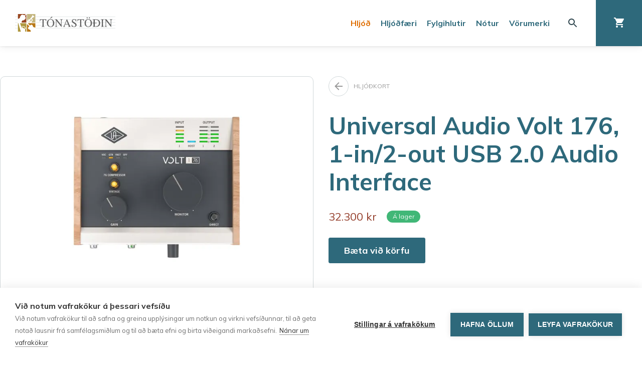

--- FILE ---
content_type: text/html; charset=utf-8
request_url: https://www.tonastodin.is/hljod/hljodkort/universal-audio-volt-176-1-in2-out-usb-20-audio-interface/
body_size: 12131
content:

<!doctype html>
<html lang="is-IS">
<head>
    <link rel="preconnect" href="https://fonts.gstatic.com">
<link rel="stylesheet" href="https://fonts.googleapis.com/css2?family=Mulish:wght@400;700&amp;display=swap">

    
<meta charset="UTF-8">
<meta name="viewport" content="width=device-width, initial-scale=1">
<meta http-equiv="X-UA-Compatible" content="ie=edge">

<link rel="apple-touch-icon" sizes="57x57" href="/build/fav/apple-icon-57x57.png">
<link rel="apple-touch-icon" sizes="60x60" href="/build/fav/apple-icon-60x60.png">
<link rel="apple-touch-icon" sizes="72x72" href="/build/fav/apple-icon-72x72.png">
<link rel="apple-touch-icon" sizes="76x76" href="/build/fav/apple-icon-76x76.png">
<link rel="apple-touch-icon" sizes="114x114" href="/build/fav/apple-icon-114x114.png">
<link rel="apple-touch-icon" sizes="120x120" href="/build/fav/apple-icon-120x120.png">
<link rel="apple-touch-icon" sizes="144x144" href="/build/fav/apple-icon-144x144.png">
<link rel="apple-touch-icon" sizes="152x152" href="/build/fav/apple-icon-152x152.png">
<link rel="apple-touch-icon" sizes="180x180" href="/build/fav/apple-icon-180x180.png">
<link rel="icon" type="image/png" sizes="192x192" href="/build/fav/android-icon-192x192.png">
<link rel="icon" type="image/png" sizes="32x32" href="/build/fav/favicon-32x32.png">
<link rel="icon" type="image/png" sizes="96x96" href="/build/fav/favicon-96x96.png">
<link rel="icon" type="image/png" sizes="16x16" href="/build/fav/favicon-16x16.png">
<link rel="manifest" href="/build/fav/manifest.json">
<meta name="msapplication-TileColor" content="#FFFFFF">
<meta name="msapplication-TileImage" content="/build/fav/ms-icon-144x144.png">
<meta name="theme-color" content="#2E697B">


<title>Universal Audio Volt 176, 1-in/2-out USB 2.0 Audio Interface - T&#xF3;nast&#xF6;&#xF0;in - Allt fyrir t&#xF3;nlistarmanninn</title>
<meta name="description" content="T&#xF3;nast&#xF6;&#xF0;in ehf. s&#xE9;rh&#xE6;fir sig &#xED; innflutningi og s&#xF6;lu &#xE1; v&#xF6;ndu&#xF0;um hlj&#xF3;&#xF0;f&#xE6;rum, n&#xF3;tnab&#xF3;kum og hlj&#xF3;&#xF0;b&#xFA;na&#xF0;i. Fyrirt&#xE6;ki&#xF0; var stofna&#xF0; &#xE1;ri&#xF0; 1987 af hj&#xF3;nunum Andr&#xE9;si og Hr&#xF6;nn. T&#xF3;nast&#xF6;&#xF0;in hefur alla t&#xED;&#xF0; veri&#xF0; &#xFE;ekkt fyrir einstaklega g&#xF3;&#xF0;a og pers&#xF3;nulega &#xFE;j&#xF3;nustu auk fr&#xE1;b&#xE6;rs &#xFA;rvals v&#xF6;rumerkja &#xE1; bor&#xF0; vi&#xF0; Martin Guitars, Godin, Fender, Kawai, Steinway &amp; sons, Orange, Meinl, PRS Guitars, Rode, Vic Firth, Jupiter, West Coast String Instruments, Buffet, Moog, Nord, Zoom, Ludwig, Suhr svo f&#xE1;tt eitt s&#xE9; nefnt. ">
<meta name="author" content="T&#xF3;nast&#xF6;&#xF0;in - Allt fyrir t&#xF3;nlistarmanninn">

<meta property="og:title" content="Universal Audio Volt 176, 1-in/2-out USB 2.0 Audio Interface - T&#xF3;nast&#xF6;&#xF0;in - Allt fyrir t&#xF3;nlistarmanninn">
<meta property="og:type" content="website">
<meta property="og:url" content="/hljod/hljodkort/universal-audio-volt-176-1-in2-out-usb-20-audio-interface/">
    <meta property="og:image" content="https://www.tonastodin.is/media/5lqgpusf/universal-audio-volt-176-1-in-2-out-usb-20-audio-interface-volt-176.jpg?width=1200&amp;height=630&amp;rmode=crop&amp;format=webp">
    <meta property="og:image:width" content="1200" />
    <meta property="og:image:height" content="630" />
<meta property="og:site_name" content="T&#xF3;nast&#xF6;&#xF0;in - Allt fyrir t&#xF3;nlistarmanninn">
<meta property="og:description" content="T&#xF3;nast&#xF6;&#xF0;in ehf. s&#xE9;rh&#xE6;fir sig &#xED; innflutningi og s&#xF6;lu &#xE1; v&#xF6;ndu&#xF0;um hlj&#xF3;&#xF0;f&#xE6;rum, n&#xF3;tnab&#xF3;kum og hlj&#xF3;&#xF0;b&#xFA;na&#xF0;i. Fyrirt&#xE6;ki&#xF0; var stofna&#xF0; &#xE1;ri&#xF0; 1987 af hj&#xF3;nunum Andr&#xE9;si og Hr&#xF6;nn. T&#xF3;nast&#xF6;&#xF0;in hefur alla t&#xED;&#xF0; veri&#xF0; &#xFE;ekkt fyrir einstaklega g&#xF3;&#xF0;a og pers&#xF3;nulega &#xFE;j&#xF3;nustu auk fr&#xE1;b&#xE6;rs &#xFA;rvals v&#xF6;rumerkja &#xE1; bor&#xF0; vi&#xF0; Martin Guitars, Godin, Fender, Kawai, Steinway &amp; sons, Orange, Meinl, PRS Guitars, Rode, Vic Firth, Jupiter, West Coast String Instruments, Buffet, Moog, Nord, Zoom, Ludwig, Suhr svo f&#xE1;tt eitt s&#xE9; nefnt. ">

<meta name="twitter:title" content="Universal Audio Volt 176, 1-in/2-out USB 2.0 Audio Interface - T&#xF3;nast&#xF6;&#xF0;in - Allt fyrir t&#xF3;nlistarmanninn">
<meta name="twitter:description" content="T&#xF3;nast&#xF6;&#xF0;in ehf. s&#xE9;rh&#xE6;fir sig &#xED; innflutningi og s&#xF6;lu &#xE1; v&#xF6;ndu&#xF0;um hlj&#xF3;&#xF0;f&#xE6;rum, n&#xF3;tnab&#xF3;kum og hlj&#xF3;&#xF0;b&#xFA;na&#xF0;i. Fyrirt&#xE6;ki&#xF0; var stofna&#xF0; &#xE1;ri&#xF0; 1987 af hj&#xF3;nunum Andr&#xE9;si og Hr&#xF6;nn. T&#xF3;nast&#xF6;&#xF0;in hefur alla t&#xED;&#xF0; veri&#xF0; &#xFE;ekkt fyrir einstaklega g&#xF3;&#xF0;a og pers&#xF3;nulega &#xFE;j&#xF3;nustu auk fr&#xE1;b&#xE6;rs &#xFA;rvals v&#xF6;rumerkja &#xE1; bor&#xF0; vi&#xF0; Martin Guitars, Godin, Fender, Kawai, Steinway &amp; sons, Orange, Meinl, PRS Guitars, Rode, Vic Firth, Jupiter, West Coast String Instruments, Buffet, Moog, Nord, Zoom, Ludwig, Suhr svo f&#xE1;tt eitt s&#xE9; nefnt. ">

    <meta name="twitter:image" content="https://www.tonastodin.is/media/5lqgpusf/universal-audio-volt-176-1-in-2-out-usb-20-audio-interface-volt-176.jpg?width=1200&amp;height=675&amp;rmode=crop&amp;format=webp">
    <meta name="twitter:card" content="summary_large_image">


<meta name="theme-color" content="#ffffff" />

<link rel="canonical" href="/hljod/hljodkort/universal-audio-volt-176-1-in2-out-usb-20-audio-interface/" />

    <link rel="stylesheet" href="/build/preload.css" />

    <link rel="stylesheet" href="/build/styles.min.css?v=6ucL0Zy1G1_fg7ZETDHzCfkUTzAf6X5KwOL2AM2XY2g" />

    	<script defer>
		(function (w, d, s, l, i) { w[l] = w[l] || []; w[l].push({ 'gtm.start': new Date().getTime(), event: 'gtm.js' }); var f = d.getElementsByTagName(s)[0], j = d.createElement(s), dl = l != 'dataLayer' ? '&l=' + l : ''; j.async = true; j.src = 'https://www.googletagmanager.com/gtm.js?id=' + i + dl; f.parentNode.insertBefore(j, f); })(window, document, 'script', 'dataLayer', 'G-HZRWQZRH58');
	</script>

            <script defer src="/build/scripts.min.js?v=EnICstDjuYVcQ8Od_-9Z454yZkks4O80EDpTsllsD08"></script>
        <script type="text/javascript">
            var cpm = {};
            (function (h, u, b) {
                var d = h.getElementsByTagName("script")[0], e = h.createElement("script");
                e.async = true; e.src = 'https://cookiehub.net/c2/8974ddc5.js';
                e.onload = function () { u.cookiehub.load(b); };
                d.parentNode.insertBefore(e, d);
            })(document, window, cpm);
        </script>

</head>
<body id="body" class="body preload preload--transitions *False*">
    <a href="#content" class="sr-only sr-only-focusable">Fara &#xE1; efnissv&#xE6;&#xF0;i</a>

            <!-- Google Tag Manager (noscript) -->
        <noscript>
            <iframe src="https://www.googletagmanager.com/ns.html?id=G-HZRWQZRH58"
                    height="0" width="0" style="display:none;visibility:hidden"></iframe>
        </noscript>
        <!-- End Google Tag Manager (noscript) -->

    
<header class="header header--has-order">
    <a href="/" class="header__logo" aria-label="Fara á forsíðu" title="Fara á forsíðu">
        <img src="/build/logo.svg" class="header__logo-src" alt="Tónastöðin" />
    </a>

    <div class="header__right">
                <nav class="header__nav" aria-label="Leiðarkerfi">
            <ul class="header__nav-list">
                    <li class="header__nav-item">
                        <a href="/hljod/" class="header__nav-link header__nav-link--active" aria-label="Hlj&#xF3;&#xF0;" title="Hlj&#xF3;&#xF0;">
                            Hlj&#xF3;&#xF0;
                        </a>
                    </li>
                    <li class="header__nav-item">
                        <a href="/hljodfaeri/" class="header__nav-link " aria-label="Hlj&#xF3;&#xF0;f&#xE6;ri" title="Hlj&#xF3;&#xF0;f&#xE6;ri">
                            Hlj&#xF3;&#xF0;f&#xE6;ri
                        </a>
                    </li>
                    <li class="header__nav-item">
                        <a href="/fylgihlutir/" class="header__nav-link " aria-label="Fylgihlutir" title="Fylgihlutir">
                            Fylgihlutir
                        </a>
                    </li>
                    <li class="header__nav-item">
                        <a href="/notur/" class="header__nav-link " aria-label="N&#xF3;tur" title="N&#xF3;tur">
                            N&#xF3;tur
                        </a>
                    </li>
                    <li class="header__nav-item">
                        <a href="/vorumerki/" class="header__nav-link " aria-label="V&#xF6;rumerki" title="V&#xF6;rumerki">
                            V&#xF6;rumerki
                        </a>
                    </li>

            </ul>
        </nav>

        
    <a href="/leit/" class="header__search header-button header-button--clear" aria-label="Leita" title="Leita">
        

<svg width="18" height="18" viewBox="0 0 18 18" fill="none" xmlns="http://www.w3.org/2000/svg">
<path fill-rule="evenodd" clip-rule="evenodd" d="M11.71 11H12.5L17.49 16L16 17.49L11 12.5V11.71L10.73 11.43C9.59 12.41 8.11 13 6.5 13C2.91 13 0 10.09 0 6.5C0 2.91 2.91 0 6.5 0C10.09 0 13 2.91 13 6.5C13 8.11 12.41 9.59 11.43 10.73L11.71 11ZM2 6.5C2 8.99 4.01 11 6.5 11C8.99 11 11 8.99 11 6.5C11 4.01 8.99 2 6.5 2C4.01 2 2 4.01 2 6.5Z" fill="#30474F"/>
</svg>

    </a>

    <a href="/karfa/" class="header__cart header-button header-button--blue co-trigger" aria-label="Karfa" title="Karfa">
        <span class="header__cart-icon">
            

<svg width="21" height="20" viewBox="0 0 21 20" fill="none" xmlns="http://www.w3.org/2000/svg">
<path fill-rule="evenodd" clip-rule="evenodd" d="M0 0V2H2L5.6 9.59L4.25 12.03C3.52 13.37 4.48 15 6 15H18V13H6L7.1 11H14.55C15.3 11 15.96 10.59 16.3 9.97L19.88 3.48C20.25 2.82 19.77 2 19.01 2H4.21L3.27 0H0ZM6 16C4.9 16 4.01 16.9 4.01 18C4.01 19.1 4.9 20 6 20C7.1 20 8 19.1 8 18C8 16.9 7.1 16 6 16ZM14.01 18C14.01 16.9 14.9 16 16 16C17.1 16 18 16.9 18 18C18 19.1 17.1 20 16 20C14.9 20 14.01 19.1 14.01 18Z" fill="#30474F"/>
</svg>

        </span>
        <span class="header-button__close">
            

<svg width="14" height="14" viewBox="0 0 14 14" fill="none" xmlns="http://www.w3.org/2000/svg">
<path d="M14 1.41L12.59 0L7 5.59L1.41 0L0 1.41L5.59 7L0 12.59L1.41 14L7 8.41L12.59 14L14 12.59L8.41 7L14 1.41Z" fill="white"/>
</svg>

        </span>
    </a>

<a href="" class="header__mobile-trigger header-button header-button--orange" aria-label="Leiðarkerfi" title="Leiðarkerfi">
    <span class="header__mobile-trigger-icon">
        

<svg width="18" height="12" viewBox="0 0 18 12" fill="none" xmlns="http://www.w3.org/2000/svg">
<path d="M0 12H18V10H0V12ZM0 7H18V5H0V7ZM0 0V2H18V0H0Z" fill="white"/>
</svg>

    </span>
    <span class="header-button__close">
        

<svg width="14" height="14" viewBox="0 0 14 14" fill="none" xmlns="http://www.w3.org/2000/svg">
<path d="M14 1.41L12.59 0L7 5.59L1.41 0L0 1.41L5.59 7L0 12.59L1.41 14L7 8.41L12.59 14L14 12.59L8.41 7L14 1.41Z" fill="white"/>
</svg>

    </span>
</a>

    </div>
</header>


<div class="cart-floating co-el">
    <div class="cart-floating__list"></div>

    <div class="cart-floating__bottom">
        <div class="cart-floating__price-wrap">
            <span class="text--xsmall">Samtals</span>
            <span class="cart-floating__price bold text--blue"></span>
        </div>

            <a href="/karfa/" class="cart-floating__checkout-button button button--green">Ganga frá kaupum</a>
    </div>
</div>


    
<div class="mobile-nav">
        <nav class="mobile-nav__category-nav" aria-label="Leiðarkerfi - flokkar">
            <ul class="mobile-nav__list">
                    <li class="mobile-nav__item">
                        <a href="/hljod/" class="mobile-nav__link text--blue" aria-label="Hlj&#xF3;&#xF0;" title="Hlj&#xF3;&#xF0;">
                            Hlj&#xF3;&#xF0;
                        </a>
                    </li>
                    <li class="mobile-nav__item">
                        <a href="/hljodfaeri/" class="mobile-nav__link text--blue" aria-label="Hlj&#xF3;&#xF0;f&#xE6;ri" title="Hlj&#xF3;&#xF0;f&#xE6;ri">
                            Hlj&#xF3;&#xF0;f&#xE6;ri
                        </a>
                    </li>
                    <li class="mobile-nav__item">
                        <a href="/fylgihlutir/" class="mobile-nav__link text--blue" aria-label="Fylgihlutir" title="Fylgihlutir">
                            Fylgihlutir
                        </a>
                    </li>
                    <li class="mobile-nav__item">
                        <a href="/notur/" class="mobile-nav__link text--blue" aria-label="N&#xF3;tur" title="N&#xF3;tur">
                            N&#xF3;tur
                        </a>
                    </li>
                    <li class="mobile-nav__item">
                        <a href="/vorumerki/" class="mobile-nav__link text--blue" aria-label="V&#xF6;rumerki" title="V&#xF6;rumerki">
                            V&#xF6;rumerki
                        </a>
                    </li>
            </ul>
        </nav>

    <nav class="mobile-nav__page-nav" aria-label="Leiðarkerfi - undirsíður">
        <ul class="mobile-nav__list">
                <li class="mobile-nav__item">
                    <a href="/upplysingar/skilmalar/" class="mobile-nav__link text--orange">Skilm&#xE1;lar</a>
                </li>
                <li class="mobile-nav__item">
                    <a href="/upplysingar/personuvernd/" class="mobile-nav__link text--orange">Pers&#xF3;nuvernd</a>
                </li>
        </ul>
    </nav>

    
<div class="social mobile-nav__social" aria-label="Samfélagsmiðlar">
    <a href="https://www.facebook.com/tonastodin/" class="social__item mobile-nav__social__social-item" title="Tónastöðin á Facebook" aria-label="Tónastöðin á Facebook" target="_blank">
        

<svg width="32" height="32" viewBox="0 0 32 32" fill="none" xmlns="http://www.w3.org/2000/svg">
<path d="M28.4444 0H3.55556C1.6 0 0 1.6 0 3.55556V28.4444C0 30.4018 1.6 32 3.55556 32H16V19.5556H12.4444V15.1556H16V11.5111C16 7.664 18.1547 4.96178 22.6951 4.96178L25.9004 4.96533V9.59644H23.7724C22.0053 9.59644 21.3333 10.9227 21.3333 12.1529V15.1573H25.8987L24.8889 19.5556H21.3333V32H28.4444C30.4 32 32 30.4018 32 28.4444V3.55556C32 1.6 30.4 0 28.4444 0Z" fill="#2E697B"/>
</svg>

    </a>
    <a href="https://www.instagram.com/tonastodin" class="social__item mobile-nav__social__social-item" title="Tónastöðin á Instagram" aria-label="Tónastöðin á Instagram" target="_blank">
        

<svg width="32" height="32" viewBox="0 0 32 32" fill="none" xmlns="http://www.w3.org/2000/svg">
<path d="M31.9038 9.40322C31.8772 8.07589 31.6257 6.76268 31.1601 5.51943C30.7583 4.45181 30.1285 3.48466 29.3146 2.68544C28.5153 1.87151 27.5482 1.24171 26.4806 0.839947C25.2373 0.374297 23.9241 0.122833 22.5968 0.0962488C20.8902 0.0184533 20.3454 0 16 0C11.6546 0 11.1098 0.0184533 9.40322 0.0962488C8.07589 0.122833 6.76268 0.374297 5.51943 0.839947C4.45181 1.24171 3.48466 1.87151 2.68544 2.68544C1.87151 3.48466 1.24171 4.45181 0.839947 5.51943C0.374297 6.76268 0.122833 8.07589 0.0962488 9.40322C0.0184533 11.1098 0 11.6546 0 16C0 20.3454 0.0184533 20.8902 0.0962488 22.5968C0.122833 23.9241 0.374297 25.2373 0.839947 26.4806C1.24171 27.5482 1.87151 28.5153 2.68544 29.3146C3.48463 30.1285 4.45178 30.7583 5.51943 31.1601C6.76268 31.6257 8.07589 31.8772 9.40322 31.9038C11.1098 31.9817 11.6546 32 16 32C20.3454 32 20.8902 31.9817 22.5968 31.9038C23.9241 31.8772 25.2373 31.6257 26.4806 31.1601C27.5434 30.749 28.5087 30.1204 29.3146 29.3146C30.1204 28.5087 30.749 27.5435 31.16 26.4806C31.6257 25.2373 31.8771 23.9241 31.9037 22.5968C31.9815 20.8902 32 20.3454 32 16C32 11.6546 31.9815 11.1098 31.9038 9.40322ZM29.0239 22.4654C29.0119 23.48 28.8255 24.4849 28.4729 25.4363C28.2067 26.1264 27.799 26.7531 27.276 27.276C26.7531 27.799 26.1264 28.2067 25.4363 28.4729C24.4849 28.8255 23.48 29.0119 22.4654 29.0239C20.7784 29.1008 20.2725 29.1171 16 29.1171C11.7275 29.1171 11.2216 29.1008 9.53461 29.0239C8.52005 29.0119 7.5151 28.8255 6.5637 28.4729C5.86871 28.2165 5.24005 27.8075 4.72396 27.2761C4.19253 26.76 3.78355 26.1313 3.52711 25.4363C3.1745 24.4849 2.98812 23.48 2.97611 22.4654C2.8992 20.7782 2.88292 20.2722 2.88292 16C2.88292 11.7278 2.8992 11.2218 2.97612 9.53461C2.98814 8.52005 3.17452 7.5151 3.52711 6.5637C3.78354 5.86871 4.19252 5.24005 4.72395 4.72396C5.24004 4.19253 5.8687 3.78355 6.5637 3.52711C7.5151 3.17451 8.52005 2.98813 9.53461 2.97611C11.2218 2.8992 11.7278 2.88292 16 2.88292C20.2722 2.88292 20.7782 2.8992 22.4654 2.97612C23.48 2.98815 24.4849 3.17453 25.4363 3.52713C26.1313 3.78356 26.7599 4.19254 27.276 4.72396C27.8075 5.24005 28.2165 5.86871 28.4729 6.5637C28.8255 7.5151 29.0119 8.52005 29.0239 9.53461C29.1008 11.2217 29.1171 11.7279 29.1171 16C29.1171 20.2721 29.1008 20.7782 29.0239 22.4654ZM16 7.78375C14.375 7.78375 12.7865 8.26562 11.4353 9.16844C10.0841 10.0713 9.03104 11.3545 8.40918 12.8558C7.78731 14.3571 7.6246 16.0091 7.94162 17.6029C8.25865 19.1967 9.04117 20.6607 10.1902 21.8098C11.3393 22.9588 12.8033 23.7414 14.3971 24.0584C15.9909 24.3754 17.6429 24.2127 19.1442 23.5908C20.6455 22.969 21.9287 21.9159 22.8316 20.5647C23.7344 19.2135 24.2162 17.625 24.2162 16C24.2162 13.8209 23.3506 11.7311 21.8097 10.1903C20.2689 8.64942 18.1791 7.78377 16 7.78375ZM16 21.3333C14.9452 21.3333 13.914 21.0205 13.037 20.4345C12.1599 19.8485 11.4763 19.0155 11.0726 18.041C10.669 17.0664 10.5634 15.9941 10.7691 14.9595C10.9749 13.925 11.4829 12.9746 12.2288 12.2288C12.9746 11.4829 13.925 10.9749 14.9595 10.7691C15.9941 10.5634 17.0664 10.669 18.041 11.0726C19.0155 11.4763 19.8485 12.1599 20.4345 13.037C21.0205 13.914 21.3333 14.9452 21.3333 16C21.3333 17.4145 20.7714 18.771 19.7712 19.7712C18.771 20.7714 17.4145 21.3333 16 21.3333ZM26.4608 7.4592C26.4608 7.83894 26.3482 8.21015 26.1373 8.5259C25.9263 8.84164 25.6264 9.08773 25.2756 9.23305C24.9248 9.37837 24.5387 9.41639 24.1663 9.34231C23.7938 9.26822 23.4517 9.08536 23.1832 8.81685C22.9147 8.54833 22.7318 8.20622 22.6577 7.83377C22.5836 7.46133 22.6217 7.07528 22.767 6.72445C22.9123 6.37361 23.1584 6.07375 23.4741 5.86278C23.7899 5.65181 24.1611 5.5392 24.5408 5.5392C25.0501 5.5392 25.5384 5.74149 25.8985 6.10155C26.2586 6.46162 26.4608 6.94998 26.4608 7.4592Z" fill="#2E697B"/>
</svg>

    </a>
    <a href="https://www.youtube.com/user/tonastodin" class="social__item mobile-nav__social__social-item" title="Tónastöðin á YouTube" aria-label="Tónastöðin á YouTube" target="_blank">
        

<svg width="32" height="32" viewBox="0 0 32 32" fill="none" xmlns="http://www.w3.org/2000/svg">
<path d="M18.6717 15.7217L14.9283 13.975C14.6017 13.8233 14.3333 13.9933 14.3333 14.355V17.645C14.3333 18.0067 14.6017 18.1767 14.9283 18.025L18.67 16.2783C18.9983 16.125 18.9983 15.875 18.6717 15.7217ZM16 9.93411e-09C7.16333 9.93411e-09 9.93411e-09 7.16333 9.93411e-09 16C9.93411e-09 24.8367 7.16333 32 16 32C24.8367 32 32 24.8367 32 16C32 7.16333 24.8367 9.93411e-09 16 9.93411e-09ZM16 22.5C7.81 22.5 7.66667 21.7617 7.66667 16C7.66667 10.2383 7.81 9.5 16 9.5C24.19 9.5 24.3333 10.2383 24.3333 16C24.3333 21.7617 24.19 22.5 16 22.5Z" fill="#2E697B"/>
</svg>

    </a>
</div>


</div>


    <main id="content" class="content">
        
<script src="/intense.js"></script>

<div class="video-overlay co-el">
    <div class="video-overlay__container">
        <iframe src="" data-src="https://www.youtube.com/embed/E9Iau_oik-E" frameborder="0" class="video-overlay__src"></iframe>
    </div>
</div>


<article class="product container spacing--xlarge">
    <div class="product__info">
        <div class="product__left">
            
<a href="/hljod/hljodkort/" class="back-button product__hidden-desktop spacing--large spacing--reset-top">
    <span class="back-button__icon"><svg width="16" height="16" viewBox="0 0 16 16" fill="none" xmlns="http://www.w3.org/2000/svg">
<path d="M16 7H3.83L9.42 1.41L8 0L0 8L8 16L9.41 14.59L3.83 9H16V7Z" fill="#606060"/>
</svg>
</span>

        <span class="back-button__text uppercase text--light text--xsmall">Hlj&#xF3;&#xF0;kort</span>
</a>


            <div class="product__image-wrap">
                <div class="product__image-wrap-inner">
                        <picture>
                            <img src="/media/5lqgpusf/universal-audio-volt-176-1-in-2-out-usb-20-audio-interface-volt-176.jpg?width=625&height=400&rmode=BoxPad&bgcolor=ffffff&format=webp" alt="Universal Audio Volt 176, 1-in/2-out USB 2.0 Audio Interface" class="product__image--large intense" style="cursor:zoom-in;" data-image="/media/5lqgpusf/universal-audio-volt-176-1-in-2-out-usb-20-audio-interface-volt-176.jpg?width=1600" loading="lazy" />
                        </picture>
                </div>
            </div>

                <div class="product__brand box product__hidden-mobile">
                        <a href="/vorumerki/universal-audio/" class="product__brand-link">
                            <picture class="product__brand-picture">
                                <img src="/media/m2vjm2y3/ua_stacked_white.jpg?width=200" alt="Universal Audio" loading="lazy" />
                            </picture>
                        </a>

                        <a href="https://www.uaudio.com/" class="product__brand-website" target="_blank">Vefsíða framleiðanda</a>
                </div>
        </div>

        <div class="product__right">
            
<a href="/hljod/hljodkort/" class="back-button product__hidden-mobile spacing--large spacing--reset-top">
    <span class="back-button__icon"><svg width="16" height="16" viewBox="0 0 16 16" fill="none" xmlns="http://www.w3.org/2000/svg">
<path d="M16 7H3.83L9.42 1.41L8 0L0 8L8 16L9.41 14.59L3.83 9H16V7Z" fill="#606060"/>
</svg>
</span>

        <span class="back-button__text uppercase text--light text--xsmall">Hlj&#xF3;&#xF0;kort</span>
</a>


            <h1 class="product__title text--xxlarge text--blue">Universal Audio Volt 176, 1-in/2-out USB 2.0 Audio Interface</h1>

            <div class="product__price-wrap">
                    <span class="product__price text--red">32.300 kr</span>
                <span class="product__stock pill pill--small pill--green">&#xC1; lager</span>
            </div>

<form action="/ekom/order/add" class="product__add-form" method="post">                    <input type="hidden" name="storeAlias" value="Tonastodin" />
                    <input type="hidden" name="productId" value="3534666c-e5c6-4146-bbd1-4dfb66b5f39e" />
                    <input type="hidden" name="quantity" value="1" />
                    <input type="hidden" name="action" value="AddOrUpdate" />
                    <button type="submit" class="product__add-button button button--default button--has-loader">
                        <span class="button__loader">...</span>
                        <span class="button__text">Bæta við körfu</span>
                    </button>
<input name="__RequestVerificationToken" type="hidden" value="CfDJ8Fcf644jEipDjSS-NR4IDBpvBLGl1qEztCCttd0km6nrd85UChT9ydH-CdWh02oeKvs6E-yZ-fAD7wAoqa_aOMpVeJWBP1rIWHfX37stH3NIFCDSkxeZAYIoJXtbxx7A6TXcQ-mn5vwTvsbOegMzq44" /></form>                <div class="stock-message message">Ekki til á lager</div>

            <div class="product__content">
                <p>Vörunúmer: VOLT 176</p>

                <div class="product__description">
                    Legendary Studio Sound, Anywhere.
Volt 176 is the USB audio interface for musicians and content creators who want to easily record audio with big studio tone. Plug right into your Mac, PC, iPad, or iPhone and Volt 176 just shows up — ready to capture your inspiration with legendary sound, courtesy of Universal Audio.
                </div>
            </div>
        </div>

                <div class="product__brand box product__hidden-desktop">
                        <a href="/vorumerki/universal-audio/" class="product__brand-link">
                            <picture class="product__brand-picture">
                                <img src="/media/m2vjm2y3/ua_stacked_white.jpg?width=200" alt="Universal Audio" loading="lazy" />
                            </picture>
                        </a>

                        <a href="https://www.uaudio.com/" class="product__brand-website" target="_blank">Vefsíða framleiðanda</a>
                </div>
    </div>
    

<div class="product__related-products spacing--xxlarge">
    
<h1 class="title" aria-label="Tengdar v&#xF6;rur" title="Tengdar v&#xF6;rur" tabindex="0">Tengdar v&#xF6;rur</h1>


    <div class="product__related-products-list grid grid--4">
            
<a href="/hljod/hljodkort/apogee-jam-x/" class="product-card box box--center" aria-label="Apogee Jam X" title="Apogee Jam X">
    <span class="product-card__label pill pill--small pill--green pill--less-rounded">&#xC1; lager</span>
        <picture>
            <img src="/media/ozfa1ud4/apogee-jam-x-3500-0117-0000.png?width=190&height=190&rmode=BoxPad&bgcolor=ffffff&format=webp"
                 srcset="/media/ozfa1ud4/apogee-jam-x-3500-0117-0000.png?width=380&height=380&rmode=BoxPad&bgcolor=ffffff&format=webp 2x, /media/ozfa1ud4/apogee-jam-x-3500-0117-0000.png?width=190&height=190&rmode=BoxPad&bgcolor=ffffff&format=webp 1x" loading="lazy" alt="Apogee Jam X">
        </picture>
    <span class="product-card__category uppercase text--xsmall text--light">Hlj&#xF3;&#xF0;kort</span>
    <strong class="product-card__title">Apogee Jam X</strong>
    <div class="product-card__price-row">
            <span class="product-card__price">36.400 kr</span>

    </div>
</a>

            
<a href="/hljod/hljodkort/universal-audio-twin-x-usb-duo-heritage-edition/" class="product-card box box--center" aria-label="Universal Audio Twin X USB Duo Heritage Edition" title="Universal Audio Twin X USB Duo Heritage Edition">
    <span class="product-card__label pill pill--small pill--red pill--less-rounded">Ekki &#xE1; lager</span>
        <picture>
            <img src="/media/4epporgw/universal-audio-twin-x-usb-duo-heritage-edition-apltwxdu-he.jpg?width=190&height=190&rmode=BoxPad&bgcolor=ffffff&format=webp"
                 srcset="/media/4epporgw/universal-audio-twin-x-usb-duo-heritage-edition-apltwxdu-he.jpg?width=380&height=380&rmode=BoxPad&bgcolor=ffffff&format=webp 2x, /media/4epporgw/universal-audio-twin-x-usb-duo-heritage-edition-apltwxdu-he.jpg?width=190&height=190&rmode=BoxPad&bgcolor=ffffff&format=webp 1x" loading="lazy" alt="Universal Audio Twin X USB Duo Heritage Edition">
        </picture>
    <span class="product-card__category uppercase text--xsmall text--light">Hlj&#xF3;&#xF0;kort</span>
    <strong class="product-card__title">Universal Audio Twin X USB Duo Heritage Edition</strong>
    <div class="product-card__price-row">
            <span class="product-card__price">162.600 kr</span>

    </div>
</a>

            
<a href="/hljod/hljodkort/rode-ai1/" class="product-card box box--center" aria-label="R&#xD8;DE AI1" title="R&#xD8;DE AI1">
    <span class="product-card__label pill pill--small pill--red pill--less-rounded">Ekki &#xE1; lager</span>
        <picture>
            <img src="/media/3u3a4moc/rode-ai1-ai1.png?width=190&height=190&rmode=BoxPad&bgcolor=ffffff&format=webp"
                 srcset="/media/3u3a4moc/rode-ai1-ai1.png?width=380&height=380&rmode=BoxPad&bgcolor=ffffff&format=webp 2x, /media/3u3a4moc/rode-ai1-ai1.png?width=190&height=190&rmode=BoxPad&bgcolor=ffffff&format=webp 1x" loading="lazy" alt="R&#xD8;DE AI1">
        </picture>
    <span class="product-card__category uppercase text--xsmall text--light">Hlj&#xF3;&#xF0;kort</span>
    <strong class="product-card__title">R&#xD8;DE AI1</strong>
    <div class="product-card__price-row">
            <span class="product-card__price">23.900 kr</span>

    </div>
</a>

            
<a href="/hljod/hljodkort/universal-audio-apollo-twin-x-duo-gen-2/" class="product-card box box--center" aria-label="Universal Audio Apollo Twin X, Duo, Gen 2" title="Universal Audio Apollo Twin X, Duo, Gen 2">
    <span class="product-card__label pill pill--small pill--green pill--less-rounded">&#xC1; lager</span>
        <picture>
            <img src="/media/i4lheogo/universal-audio-apollo-twin-x-duo-gen-2-aptxdg2-ess.jpg?width=190&height=190&rmode=BoxPad&bgcolor=ffffff&format=webp"
                 srcset="/media/i4lheogo/universal-audio-apollo-twin-x-duo-gen-2-aptxdg2-ess.jpg?width=380&height=380&rmode=BoxPad&bgcolor=ffffff&format=webp 2x, /media/i4lheogo/universal-audio-apollo-twin-x-duo-gen-2-aptxdg2-ess.jpg?width=190&height=190&rmode=BoxPad&bgcolor=ffffff&format=webp 1x" loading="lazy" alt="Universal Audio Apollo Twin X, Duo, Gen 2">
        </picture>
    <span class="product-card__category uppercase text--xsmall text--light">Hlj&#xF3;&#xF0;kort</span>
    <strong class="product-card__title">Universal Audio Apollo Twin X, Duo, Gen 2</strong>
    <div class="product-card__price-row">
            <span class="product-card__price">195.900 kr</span>

    </div>
</a>

    </div>
</div>

</article>

<script>
    window.onload = function () {
        var elements = document.querySelectorAll('.intense');
        Intense(elements);
    }
</script>


    </main>

    
<footer class="footer">
    <div class="container">
        <div class="footer__decoration">
            <div class="footer__decoration-inner">
                <div class="footer__decoration-element">
                    <img src="/build/logo-symbol.svg" alt="Tónastöðin" loading="lazy" />
                </div>
            </div>
        </div>

        <div class="footer__content">
            <div class="footer__info">
                <div class="footer__info-item">
                    <span class="footer__info-title bold uppercase text--xsmall text--light">Tónastöðin</span>
                    <span class="footer__info-text bold">Skipholti 50d</span>
                    <span class="footer__info-text">105 Reykjav&#xED;k</span>
                    <span class="footer__info-text">Kt. 710795-2319</span>
                    <span class="footer__info-text">VSK nr. 47474</span>
                </div>
                <div class="footer__info-item">
                    <span class="footer__info-title bold uppercase text--xsmall text--light">Opnunartími</span>
                    <p>Mánudaga til föstudaga: <span class="bold">10:00 – 18:00 </span> Laugardaga: <span class="bold">10:00 – 15:00 </span></p>
                </div>
                <div class="footer__info-item">
                    <span class="footer__info-title bold uppercase text--xsmall text--light">Hafðu samband</span>
                    <a href="tel:5521185" class="footer__info-text" title="5521185" aria-label="Sími: 5521185">
                        Sími: <span class="bold">552-1185</span>
                    </a>
                    <a href="mailto:tonastodin@tonastodin.is" class="footer__info-text" title="tonastodin@tonastodin.is" aria-label="Netfang: tonastodin@tonastodin.is">tonastodin@tonastodin.is</a>
                </div>
                <div class="footer__info-item">
                    <span class="footer__info-title bold uppercase text--xsmall text--light">Upplýsingar</span>
                        <a href="/upplysingar/skilmalar/" class="footer__info-text" title="Skilm&#xE1;lar" aria-label="Skilm&#xE1;lar">Skilm&#xE1;lar</a>
                        <a href="/upplysingar/personuvernd/" class="footer__info-text" title="Pers&#xF3;nuvernd" aria-label="Pers&#xF3;nuvernd">Pers&#xF3;nuvernd</a>
                </div>
            </div>
            
<div class="social footer__social" aria-label="Samfélagsmiðlar">
    <a href="https://www.facebook.com/tonastodin/" class="social__item footer__social__social-item" title="Tónastöðin á Facebook" aria-label="Tónastöðin á Facebook" target="_blank">
        

<svg width="32" height="32" viewBox="0 0 32 32" fill="none" xmlns="http://www.w3.org/2000/svg">
<path d="M28.4444 0H3.55556C1.6 0 0 1.6 0 3.55556V28.4444C0 30.4018 1.6 32 3.55556 32H16V19.5556H12.4444V15.1556H16V11.5111C16 7.664 18.1547 4.96178 22.6951 4.96178L25.9004 4.96533V9.59644H23.7724C22.0053 9.59644 21.3333 10.9227 21.3333 12.1529V15.1573H25.8987L24.8889 19.5556H21.3333V32H28.4444C30.4 32 32 30.4018 32 28.4444V3.55556C32 1.6 30.4 0 28.4444 0Z" fill="#2E697B"/>
</svg>

    </a>
    <a href="https://www.instagram.com/tonastodin" class="social__item footer__social__social-item" title="Tónastöðin á Instagram" aria-label="Tónastöðin á Instagram" target="_blank">
        

<svg width="32" height="32" viewBox="0 0 32 32" fill="none" xmlns="http://www.w3.org/2000/svg">
<path d="M31.9038 9.40322C31.8772 8.07589 31.6257 6.76268 31.1601 5.51943C30.7583 4.45181 30.1285 3.48466 29.3146 2.68544C28.5153 1.87151 27.5482 1.24171 26.4806 0.839947C25.2373 0.374297 23.9241 0.122833 22.5968 0.0962488C20.8902 0.0184533 20.3454 0 16 0C11.6546 0 11.1098 0.0184533 9.40322 0.0962488C8.07589 0.122833 6.76268 0.374297 5.51943 0.839947C4.45181 1.24171 3.48466 1.87151 2.68544 2.68544C1.87151 3.48466 1.24171 4.45181 0.839947 5.51943C0.374297 6.76268 0.122833 8.07589 0.0962488 9.40322C0.0184533 11.1098 0 11.6546 0 16C0 20.3454 0.0184533 20.8902 0.0962488 22.5968C0.122833 23.9241 0.374297 25.2373 0.839947 26.4806C1.24171 27.5482 1.87151 28.5153 2.68544 29.3146C3.48463 30.1285 4.45178 30.7583 5.51943 31.1601C6.76268 31.6257 8.07589 31.8772 9.40322 31.9038C11.1098 31.9817 11.6546 32 16 32C20.3454 32 20.8902 31.9817 22.5968 31.9038C23.9241 31.8772 25.2373 31.6257 26.4806 31.1601C27.5434 30.749 28.5087 30.1204 29.3146 29.3146C30.1204 28.5087 30.749 27.5435 31.16 26.4806C31.6257 25.2373 31.8771 23.9241 31.9037 22.5968C31.9815 20.8902 32 20.3454 32 16C32 11.6546 31.9815 11.1098 31.9038 9.40322ZM29.0239 22.4654C29.0119 23.48 28.8255 24.4849 28.4729 25.4363C28.2067 26.1264 27.799 26.7531 27.276 27.276C26.7531 27.799 26.1264 28.2067 25.4363 28.4729C24.4849 28.8255 23.48 29.0119 22.4654 29.0239C20.7784 29.1008 20.2725 29.1171 16 29.1171C11.7275 29.1171 11.2216 29.1008 9.53461 29.0239C8.52005 29.0119 7.5151 28.8255 6.5637 28.4729C5.86871 28.2165 5.24005 27.8075 4.72396 27.2761C4.19253 26.76 3.78355 26.1313 3.52711 25.4363C3.1745 24.4849 2.98812 23.48 2.97611 22.4654C2.8992 20.7782 2.88292 20.2722 2.88292 16C2.88292 11.7278 2.8992 11.2218 2.97612 9.53461C2.98814 8.52005 3.17452 7.5151 3.52711 6.5637C3.78354 5.86871 4.19252 5.24005 4.72395 4.72396C5.24004 4.19253 5.8687 3.78355 6.5637 3.52711C7.5151 3.17451 8.52005 2.98813 9.53461 2.97611C11.2218 2.8992 11.7278 2.88292 16 2.88292C20.2722 2.88292 20.7782 2.8992 22.4654 2.97612C23.48 2.98815 24.4849 3.17453 25.4363 3.52713C26.1313 3.78356 26.7599 4.19254 27.276 4.72396C27.8075 5.24005 28.2165 5.86871 28.4729 6.5637C28.8255 7.5151 29.0119 8.52005 29.0239 9.53461C29.1008 11.2217 29.1171 11.7279 29.1171 16C29.1171 20.2721 29.1008 20.7782 29.0239 22.4654ZM16 7.78375C14.375 7.78375 12.7865 8.26562 11.4353 9.16844C10.0841 10.0713 9.03104 11.3545 8.40918 12.8558C7.78731 14.3571 7.6246 16.0091 7.94162 17.6029C8.25865 19.1967 9.04117 20.6607 10.1902 21.8098C11.3393 22.9588 12.8033 23.7414 14.3971 24.0584C15.9909 24.3754 17.6429 24.2127 19.1442 23.5908C20.6455 22.969 21.9287 21.9159 22.8316 20.5647C23.7344 19.2135 24.2162 17.625 24.2162 16C24.2162 13.8209 23.3506 11.7311 21.8097 10.1903C20.2689 8.64942 18.1791 7.78377 16 7.78375ZM16 21.3333C14.9452 21.3333 13.914 21.0205 13.037 20.4345C12.1599 19.8485 11.4763 19.0155 11.0726 18.041C10.669 17.0664 10.5634 15.9941 10.7691 14.9595C10.9749 13.925 11.4829 12.9746 12.2288 12.2288C12.9746 11.4829 13.925 10.9749 14.9595 10.7691C15.9941 10.5634 17.0664 10.669 18.041 11.0726C19.0155 11.4763 19.8485 12.1599 20.4345 13.037C21.0205 13.914 21.3333 14.9452 21.3333 16C21.3333 17.4145 20.7714 18.771 19.7712 19.7712C18.771 20.7714 17.4145 21.3333 16 21.3333ZM26.4608 7.4592C26.4608 7.83894 26.3482 8.21015 26.1373 8.5259C25.9263 8.84164 25.6264 9.08773 25.2756 9.23305C24.9248 9.37837 24.5387 9.41639 24.1663 9.34231C23.7938 9.26822 23.4517 9.08536 23.1832 8.81685C22.9147 8.54833 22.7318 8.20622 22.6577 7.83377C22.5836 7.46133 22.6217 7.07528 22.767 6.72445C22.9123 6.37361 23.1584 6.07375 23.4741 5.86278C23.7899 5.65181 24.1611 5.5392 24.5408 5.5392C25.0501 5.5392 25.5384 5.74149 25.8985 6.10155C26.2586 6.46162 26.4608 6.94998 26.4608 7.4592Z" fill="#2E697B"/>
</svg>

    </a>
    <a href="https://www.youtube.com/user/tonastodin" class="social__item footer__social__social-item" title="Tónastöðin á YouTube" aria-label="Tónastöðin á YouTube" target="_blank">
        

<svg width="32" height="32" viewBox="0 0 32 32" fill="none" xmlns="http://www.w3.org/2000/svg">
<path d="M18.6717 15.7217L14.9283 13.975C14.6017 13.8233 14.3333 13.9933 14.3333 14.355V17.645C14.3333 18.0067 14.6017 18.1767 14.9283 18.025L18.67 16.2783C18.9983 16.125 18.9983 15.875 18.6717 15.7217ZM16 9.93411e-09C7.16333 9.93411e-09 9.93411e-09 7.16333 9.93411e-09 16C9.93411e-09 24.8367 7.16333 32 16 32C24.8367 32 32 24.8367 32 16C32 7.16333 24.8367 9.93411e-09 16 9.93411e-09ZM16 22.5C7.81 22.5 7.66667 21.7617 7.66667 16C7.66667 10.2383 7.81 9.5 16 9.5C24.19 9.5 24.3333 10.2383 24.3333 16C24.3333 21.7617 24.19 22.5 16 22.5Z" fill="#2E697B"/>
</svg>

    </a>
</div>

        </div>
    </div>
</footer>


<form action="/ekom/order/removeorderline" class="cart__remove-form" id="cart__remove-form" method="post">        <input type="hidden" name="lineId" value="" />
        <input type="hidden" name="storeAlias" value="Tonastodin" />
<input name="__RequestVerificationToken" type="hidden" value="CfDJ8Fcf644jEipDjSS-NR4IDBpvBLGl1qEztCCttd0km6nrd85UChT9ydH-CdWh02oeKvs6E-yZ-fAD7wAoqa_aOMpVeJWBP1rIWHfX37stH3NIFCDSkxeZAYIoJXtbxx7A6TXcQ-mn5vwTvsbOegMzq44" /></form>
    


</body>
</html>


--- FILE ---
content_type: text/css
request_url: https://www.tonastodin.is/build/styles.min.css?v=6ucL0Zy1G1_fg7ZETDHzCfkUTzAf6X5KwOL2AM2XY2g
body_size: 13515
content:
.krousel{white-space:nowrap;position:relative;--slide-width:0;--slide-didx:0}.k-track-container{display:inline-block;width:100%;overflow:hidden;position:relative}.k-track{transition-timing-function:ease-in-out}.k-track:after,.k-track:before{display:table;content:"";clear:both}.k-track:after{clear:both}.k-track.k-tr-slide{--dX:calc(var(--slide-width)*-1*var(--slide-didx));transform:translate3d(var(--dX),0,0);transition-property:transform}.k-track.k-tr-slide .k-slide{float:left}.k-track.k-tr-fade{display:grid}.k-track.k-tr-fade .k-slide{grid-column:1;grid-row:1;transition-duration:inherit;transition-timing-function:inherit;transition-property:opacity;opacity:0;z-index:-1}.k-track.k-tr-fade .k-slide.k-slide-visible{opacity:1;z-index:1}.k-slide{width:var(--slide-width)}.k-track-container .k-arrow-left,.k-track-container .k-arrow-right{display:inline-block;position:absolute;z-index:5;cursor:pointer;top:50%;transform:translateY(-50%)}.k-track-container .k-arrow-left{left:0}.k-track-container .k-arrow-right{right:0}.k-track-container .k-arrow-disabled{display:none}.k-dots{text-align:center}.k-dot{border-radius:50%;cursor:pointer;display:inline-block;height:10px;margin:5px;opacity:.2;transition:opacity .25s ease;width:10px}.k-dot.k-current{opacity:1}.k-no-transition{transition:none!important}a,abbr,acronym,address,applet,article,aside,audio,b,big,blockquote,body,canvas,caption,center,cite,code,dd,del,details,dfn,div,dl,dt,em,embed,fieldset,figcaption,figure,footer,form,h1,h2,h3,h4,h5,h6,header,hgroup,html,i,iframe,img,ins,kbd,label,legend,li,mark,menu,nav,object,ol,output,p,pre,q,ruby,s,samp,section,small,span,strike,strong,sub,summary,sup,table,tbody,td,tfoot,th,thead,time,tr,tt,u,ul,var,video{margin:0;padding:0;border:0;font-size:100%;font:inherit;vertical-align:baseline}article,aside,details,figcaption,figure,footer,header,hgroup,menu,nav,section{display:block}blockquote,q{quotes:none}blockquote:after,blockquote:before,q:after,q:before{content:"";content:none}table{border-collapse:collapse;border-spacing:0}ol,ul{margin:0;padding:0;list-style:none}body,html{position:relative;font-size:100%}html{min-height:100%;-webkit-font-smoothing:antialiased;-moz-osx-font-smoothing:grayscale;-webkit-tap-highlight-color:transparent}body{display:flex;flex-direction:column;min-height:100vh;font-family:Mulish,Arial,sans-serif;font-size:100%;font-size:1rem;font-weight:400;color:#606060;background-color:#fff;line-height:1;text-align:left;-webkit-text-size-adjust:none;-moz-text-size-adjust:none;text-size-adjust:none;padding:0;margin:0;overflow-x:hidden;overflow-y:scroll}body *,body :after,body :before,body :focus{box-sizing:border-box}::selection{background:#df6e00;color:#fff}::-moz-selection{background:#df6e00;color:#fff}a,button{transition:color .4s ease-in-out,border-color .4s ease-in-out}a,a:hover,button,button:hover{cursor:pointer}a{color:#df6e00}a:hover{color:#f69651}button{background:0;border:0}button,img{padding:0;line-height:0}img{display:inline-block;margin:0;vertical-align:text-bottom}iframe,img,svg{max-width:100%}svg{height:auto;overflow:visible}svg path{pointer-events:none}:focus:not(.focus-visible),:focus:not(:focus-visible){outline:none}.content{flex:1;padding-top:3.75rem}@media (min-width:48.4375rem){.content{padding-top:5.75rem}}.umb-editPage{display:flex;align-items:center;justify-content:center;position:fixed;top:50%;right:0;z-index:9999;transform:translate(50%,-50%);width:4.8125rem;height:4.8125rem;background:#fa9fa1;color:#3645b0;border-radius:50%;font-size:4.8125rem;transition:transform .4s cubic-bezier(.645,.045,.355,1),background .4s cubic-bezier(.645,.045,.355,1),box-shadow .4s cubic-bezier(.645,.045,.355,1),color .4s cubic-bezier(.645,.045,.355,1)}.umb-editPage__icon{margin-right:25px;width:16px;height:16px;transition:transform .4s cubic-bezier(.645,.045,.355,1);background:url("[data-uri]") no-repeat}.umb-editPage span:not(.icon){font-size:0}.umb-editPage:hover{transform:translate(50%,-50%) scale(1.5);background:#3645b0;color:#fa9fa1}.umb-editPage:hover__icon{transform:translateX(-23%) scale(.5)}.umb-editPage:active{color:#f2db09}.hide{display:none}.button{position:relative;display:inline-flex;flex-direction:column;justify-content:center;align-items:center;height:3.1875rem;padding:0 1.875rem;background:none;background:transparent;color:#fff;border:.0625rem solid transparent;border-radius:.1875rem;transform:translateY(0);transition:color .4s ease-in-out,background-color .4s ease-in-out,border-color .4s ease-in-out,box-shadow .4s ease-in-out;font-family:Mulish,Arial,sans-serif;font-size:1.125rem;font-weight:700;vertical-align:middle}.button svg,.button svg path{transition:fill .4s ease-in-out,opacity .4s ease-in-out}.button--default{color:#fff;background:#2e697b;border-color:#2e697b}.button--default svg,.button--default svg path{fill:#fff}.button--default:hover{color:#fff}.button--default:hover svg,.button--default:hover svg path{fill:#fff}.button--default:hover{background:#3c89a0;border-color:#3c89a0}.button--orange{color:#fff;background:#2e697b;border-color:#2e697b}.button--orange svg,.button--orange svg path{fill:#fff}.button--orange:hover{color:#fff}.button--orange:hover svg,.button--orange:hover svg path{fill:#fff}.button--orange:hover{background:#3c89a0;border-color:#3c89a0}.button--green{color:#fff;background:#41b777;border-color:#41b777}.button--green svg,.button--green svg path{fill:#fff}.button--green:hover{color:#fff}.button--green:hover svg,.button--green:hover svg path{fill:#fff}.button--green:hover{background:#63c891;border-color:#63c891}.button--icon{color:#fff;padding:0;width:3.1875rem}.button--icon svg,.button--icon svg path{fill:#fff}.button--icon:hover{color:#fff}.button--icon:hover svg,.button--icon:hover svg path{fill:#fff}.button--border{color:#fff;background:transparent;border-color:#d0d7d9;color:#2e697b}.button--border svg,.button--border svg path{fill:#fff}.button--border:hover{color:#fff}.button--border:hover svg,.button--border:hover svg path{fill:#fff}.button--border svg path{fill:#2e697b}.button--border:hover{background:#3c89a0;border-color:#3c89a0}.button--text-small{font-size:.875rem}.button--disabled,.button--disabled:hover,.button.loading,.button.loading:hover,.button[disabled],.button[disabled]:hover{background:#ddd;border-color:#ddd;cursor:not-allowed}.button:active{transform:translateY(.0625rem)}button.button{line-height:1}.button--has-loader.loading .button__success,.button--has-loader.loading .button__text,.button__loader,.button__success{display:none}.button--has-loader.loading .button__loader{display:block}.button--has-loader.success .button__loader,.button--has-loader.success .button__text{display:none}.button--has-loader.success .button__success{display:block}.container,.container--flex{margin-right:auto;margin-left:auto;max-width:36rem}@media (min-width:26.625rem){.container,.container--flex{max-width:33.75rem}}@media (min-width:48.4375rem){.container,.container--flex{max-width:48.5rem}}@media (min-width:62rem){.container,.container--flex{max-width:62rem}}@media (min-width:75rem){.container,.container--flex{max-width:70.3125rem}}@media (min-width:80rem){.container,.container--flex{max-width:80rem}}@media (min-width:85.4375rem){.container,.container--flex{max-width:80rem}}@media (min-width:108.75rem){.container,.container--flex{max-width:80rem}}@media (max-width:61.99875rem){.container,.container--flex{padding:0 1.25rem}}.container--flex{display:flex}.label,label{font-size:1rem;font-weight:700;cursor:pointer}.label--accessibility{position:relative}.label--accessibility .label__text{position:absolute;top:0;left:-9999px}input[type=email],input[type=number],input[type=password],input[type=tel],input[type=text],select,textarea{max-width:100%;width:100%;padding:0 1.25rem;font-family:Mulish,Arial,sans-serif;font-size:.875rem;color:#999;background:#fff;border:.0625rem solid #d0d7d9;border-radius:.1875rem;transition:border-color .4s ease-in-out,outline .4s ease-in-out,box-shadow .4s ease-in-out}input[type=email][disabled],input[type=number][disabled],input[type=password][disabled],input[type=tel][disabled],input[type=text][disabled],select[disabled],textarea[disabled]{background:#ddd;cursor:not-allowed}input[type=email],input[type=number],input[type=password],input[type=tel],input[type=text],select{height:3.1875rem}input[type=email]::-webkit-input-placeholder,input[type=number]::-webkit-input-placeholder,input[type=password]::-webkit-input-placeholder,input[type=tel]::-webkit-input-placeholder,input[type=text]::-webkit-input-placeholder,textarea::-webkit-input-placeholder{color:#999}input[type=email]:-moz-placeholder,input[type=email]::-moz-placeholder,input[type=number]:-moz-placeholder,input[type=number]::-moz-placeholder,input[type=password]:-moz-placeholder,input[type=password]::-moz-placeholder,input[type=tel]:-moz-placeholder,input[type=tel]::-moz-placeholder,input[type=text]:-moz-placeholder,input[type=text]::-moz-placeholder,textarea:-moz-placeholder,textarea::-moz-placeholder{color:#999}input[type=email]:-ms-input-placeholder,input[type=number]:-ms-input-placeholder,input[type=password]:-ms-input-placeholder,input[type=tel]:-ms-input-placeholder,input[type=text]:-ms-input-placeholder,textarea:-ms-input-placeholder{color:#999}input[type=number]::-webkit-inner-spin-button,input[type=number]::-webkit-outer-spin-button{-webkit-appearance:none;margin:0}textarea{resize:none;height:auto;padding:1rem;min-height:12.5rem}select{min-width:100%;padding:0 .75rem;cursor:pointer}.input--disabled{cursor:not-allowed}.input-group--search{position:relative}.input-group--search input{padding-right:3.1875rem}.input-group--search .input-group__submit{position:absolute;top:0;right:0;bottom:0;width:3.1875rem;height:100%;background:transparent;border:0;padding-top:.1875rem}.postbox-select{display:none;margin-top:1.25rem}.postbox-select label{display:block;margin-bottom:.9375rem}.pretty-check{position:relative}.pretty-check input{position:absolute;top:0;left:0;display:none}.pretty-check input+label{display:block;padding-left:2.5rem;color:#999;line-height:1.4;border-radius:.1875rem;font-weight:400;transition:border-color .4s ease-in-out,color .4s ease-in-out;min-height:1.5625rem}@media (min-width:26.625rem){.pretty-check input+label{display:flex;flex-direction:row;flex-wrap:nowrap}}.pretty-check input+label em,.pretty-check input+label span{display:block}.pretty-check input+label *{pointer-events:none}.pretty-check input+label:after,.pretty-check input+label:before{content:"";position:absolute;border-radius:.1875rem}.pretty-check input+label:before{top:0;left:0;border:.125rem solid #d0d7d9;width:1.5625rem;height:1.5625rem}.pretty-check input+label:after{width:.9375rem;height:.9375rem;background:#2e697b;top:.3125rem;left:.3125rem;transform:scale(0);transition:transform .4s ease-in-out}.pretty-check [type=radio]+label:after,.pretty-check [type=radio]+label:before{border-radius:50%}.pretty-check input:checked+label{border-color:#2e697b;color:#2e697b}.pretty-check input:checked+label:after{transform:scale(1)}.pretty-check__image{position:absolute;top:-.4375rem;right:0}@media (max-width:26.62375rem){.pretty-check__label-right{margin-top:.3125rem}}@media (min-width:26.625rem){.pretty-check__label-right{margin-left:auto}}.pretty-check__label-text{margin-top:.3125rem;line-height:1.5625rem}.grid{display:grid;grid-gap:1.25rem;gap:1.25rem}@media (min-width:48.4375rem){.grid{grid-gap:1.875rem;gap:1.875rem}}@media (min-width:36rem){.grid--2,.grid--3{grid-template-columns:repeat(2,1fr)}}@media (min-width:62rem){.grid--3{grid-template-columns:repeat(3,1fr)}}@media (min-width:36rem){.grid--4{grid-template-columns:repeat(2,1fr)}}@media (min-width:62rem){.grid--4{grid-template-columns:repeat(4,1fr)}}@media (min-width:36rem){.grid--6{grid-template-columns:repeat(3,1fr)}}@media (min-width:62rem){.grid--6{grid-template-columns:repeat(6,1fr)}}.gridd{display:grid;grid-gap:1.25rem;gap:1.25rem;grid-template-columns:repeat(12,minmax(0,1fr))}@media (min-width:48.4375rem){.gridd{grid-gap:1.875rem;gap:1.875rem}}.span2{grid-column:span 2}.span3{grid-column:span 3}.span4{grid-column:span 4}.span5{grid-column:span 5}.span6{grid-column:span 6}.span7{grid-column:span 7}.span8{grid-column:span 8}.span9{grid-column:span 4}.span10{grid-column:span 10}.span11{grid-column:span 11}.span{grid-column:span 12}.input-grid{display:grid;grid-gap:.625rem;gap:.625rem;grid-template-columns:1fr}@media (min-width:36rem){.input-grid{grid-gap:1.25rem;gap:1.25rem}}@media (min-width:36rem){.input-grid--expand{grid-column:span 2}}.list-style{display:block}.list-style ol,.list-style ul{padding:0;list-style:none}.list-style ol li,.list-style ul li{position:relative;padding-left:1.875rem;margin-top:.625rem;line-height:1.75rem}.list-style ol li:first-child,.list-style ul li:first-child{margin-top:0}.list-style ol li:before,.list-style ul li:before{position:absolute;left:0}.list-style ol p,.list-style ul p{margin-bottom:0}.list-style ul li{padding-left:1.25rem}.list-style ul li:after,.list-style ul li:before{content:"";position:absolute}.list-style ul li:before{top:.75rem;left:0;width:.3125rem;height:.3125rem;border-radius:50%;background:#933c29}.list-style ol{counter-reset:item}.list-style ol li{counter-increment:item;padding-left:2.5rem}.list-style ol li:before{top:.0625rem;left:.625rem;content:counter(item);font-family:Mulish,Arial,sans-serif;color:#999;font-size:.9375rem;color:#933c29}.list-style--alt ol li,.list-style--alt ul li{color:#933c29;font-weight:700}.list-style--alt ol li:before,.list-style--alt ul li:before{content:"";position:absolute;top:.875rem;left:0;width:.875rem;height:.0625rem;background:#933c29}.list-style--alt ul li{padding-left:1.875rem}@media (min-width:62rem){.list-style--alt ul li{padding-left:3.125rem}}.sr-only{position:fixed;top:0;left:-624.9375rem;transition:0s}.sr-only-focusable:active,.sr-only-focusable:focus{top:.625rem;left:.625rem;z-index:9999;padding:.625rem;font-size:1rem;background:#2e697b;border:.125rem solid #2e697b;color:#fff}::-webkit-scrollbar{width:.5rem}::-webkit-scrollbar-track{background:#f3f3f3}::-webkit-scrollbar-thumb{background:silver}::-webkit-scrollbar-thumb:hover{background:#8d8d8d}a{color:inherit;text-decoration:none;word-break:break-word;transition:background .3s,color .3s}p{margin-bottom:1.875rem;font-family:Mulish,Arial,sans-serif;font-size:100%;line-height:1.75rem}.bold,strong{font-weight:700}em{font-style:italic}.uppercase{text-transform:uppercase}.text--blue{color:#2e697b}.text--orange{color:#df6e00}.text--light{color:#999}.text--red{color:#933c29}.text--white{color:#fff}.text--base{font-size:1rem}.text--base-large{font-size:1.125rem}.text--large{font-size:1.375rem}.text--xlarge{font-size:1.5rem}@media (max-width:48.43625rem){.text--xxlarge{font-size:2rem}}@media (min-width:48.4375rem){.text--xxlarge{font-size:3rem}}.text--medium{font-size:1.25rem}.text--small{font-size:.875rem}.text--xsmall{font-size:.75rem}.text--xmedium{font-size:1rem}.h1,.h2,.h3,.h4,.h5,.h6,h1,h2,h3,h4,h5,h6{margin-bottom:1.875rem;color:inherit;font-weight:700;line-height:117%}.h1,h1{font-size:3.375rem;word-break:break-word}.h2,h2{color:#df6e00;font-size:1rem}.h3,h3{font-size:1.25rem}.h4,.h5,.h6,h4,h5,h6{font-size:1rem}.blockquote{padding-top:1.25rem}.blockquote__wrap{position:relative;padding:2.5rem 1.875rem;border-top:.0625rem solid #df6e00;border-bottom:.0625rem solid #df6e00;font-weight:300;font-style:italic;line-height:130%;margin-bottom:2.5rem}@media (min-width:36rem){.blockquote__wrap{padding:3.125rem 6.875rem}}.blockquote__wrap .blockquote__author,.blockquote__wrap .blockquote__text{display:block}.blockquote__wrap .blockquote__text{color:#df6e00;font-size:2.125rem;line-height:2.75rem}.blockquote__wrap .blockquote__author{margin-top:.9375rem}.blockquote__wrap .blockquote__icon{position:absolute;top:-.9375rem;left:50%;transform:translateX(-50%);padding:0 1.875rem;background:#fff;font-size:1.875rem;color:#df6e00}.check-radio.validation--error input:not(:checked)+label,.validation--error input,.validation--error input:focus,.validation--error select,.validation--error select:focus{border-color:#933c29}@media (max-width:74.99875rem){.error{height:calc(100vh - 5.75rem)}}@media (min-width:75rem){.error{height:calc(100vh - 8.75rem)}}.error--404{flex-direction:column;justify-content:center}.error--404,.error__wrap{display:flex;align-items:center}.error__wrap{flex-direction:row;flex-wrap:nowrap;margin-bottom:2.5rem}.error__title{font-size:3.75rem;border-right:.0625rem solid #d0d7d9;font-weight:700;padding-right:1.25rem;margin-right:1.25rem;margin-bottom:0!important;color:#000}.error__text{max-width:7.5rem;line-height:1.4}.back-button__icon,.back-button__icon svg path,.back-button__text{transition:color .4s ease-in-out,border-color .4s ease-in-out,fill .4s ease-in-out}.back-button__icon{display:inline-flex;align-items:center;justify-content:center;width:2.5rem;height:2.5rem;border:.0625rem solid #d0d7d9;border-radius:50%}.back-button__icon svg path{fill:#999}.back-button__text{margin-left:.625rem}.back-button{display:inline-flex;flex-direction:row;flex-wrap:nowrap;align-items:center}@media (min-width:48.4375rem){.back-button:hover .back-button__icon{border-color:#df6e00}.back-button:hover .back-button__icon svg path{fill:#df6e00}}.banner{color:red;margin-top:-60px;display:flex;align-items:center;align-content:center;height:360px;width:100%;background-size:cover;text-align:center;color:#000;position:relative;overflow:hidden}.banner__caption{align-content:center;flex:1}.banner__image>img{position:absolute;top:0;left:0;right:0;bottom:0;-o-object-fit:cover;object-fit:cover;z-index:-1;height:360px;width:100%}.box-block__list{display:grid}@media (max-width:48.43625rem){.box-block__list{grid-gap:1.25rem;gap:1.25rem}}@media (min-width:48.4375rem){.box-block__list{grid-gap:1.875rem;gap:1.875rem;grid-template-columns:repeat(2,1fr)}}@media (min-width:48.4375rem){.box-block__item{flex-direction:row!important}}.box-block__item-content{flex:1 1 auto;padding:1.875rem}.box-block__item-image{width:18.75rem;height:100%;-o-object-fit:cover;object-fit:cover;border-top-left-radius:.625rem;border-bottom-left-radius:.625rem}@media (max-width:74.99875rem){.box-block__item-image{display:none}}.box-block__item-cat,.box-block__item-text,.box-block__item-title{display:block;line-height:1.5625rem}.box-block__item-cat{margin-bottom:.3125rem}.box-block__item-title{line-height:1.75rem}.box-block__item-text{margin-top:1.25rem}.k-track.k-tr-slide{display:flex;flex-direction:row;align-items:center}.brands-block{display:none}@media (min-width:48.4375rem){.brands-block{display:block}}.brands-block__link{display:block;display:flex;flex-direction:column;justify-content:center;align-items:center;height:100%}.brands-block__image{max-height:100%}.k-dots{margin-top:1.875rem}.k-dot{width:1.875rem;height:.3125rem;border-radius:.625rem;background:#d0d7d9;opacity:1}.k-dot.k-current{background:#2e697b}.search-block__form{max-width:53.125rem;margin:0 auto}.box{display:flex;flex-direction:column;align-items:flex-start;border:.0625rem solid #d0d7d9;border-radius:.625rem;transition:color .4s ease-in-out,border-color .4s ease-in-out,box-shadow .4s ease-in-out;box-shadow:0 0 0 .0625rem transparent}.box .text--blue{transition:color .4s ease-in-out}.box:hover{border-color:#df6e00;box-shadow:0 0 0 .0625rem #df6e00}.box:hover .text--blue{color:#df6e00}.box--center{align-items:center}.brand__top{display:flex;flex-direction:row;flex-wrap:nowrap;align-items:flex-end}.brand__top h1{margin-bottom:0}.brand__top-title--a11y{font-size:0}.brand__top-image{max-width:16.125rem}@media (max-width:48.43625rem){.brand__top-link{display:none}}@media (min-width:48.4375rem){.brand__top-link{margin-left:auto}}@media (min-width:36rem){.brands-list .container{display:grid;grid-gap:1.875rem;grid-template-columns:repeat(12,minmax(0,1fr))}}.brands-list__item{align-items:center;justify-content:center;padding:0 1.25rem}@media (max-width:35.99875rem){.brands-list__item{height:12.5rem;margin-top:1.25rem}.brands-list__item:first-child{margin-top:0}}@media (min-width:36rem){.brands-list__item{grid-column:span 6;height:14.6875rem}}@media (min-width:48.4375rem){.brands-list__item{grid-column:span 4;height:14.0625rem}}@media (min-width:62rem){.brands-list__item{grid-column:span 3}}@media (min-width:75rem){.brands-list__item{height:16.1875rem}}@media (min-width:80rem){.brands-list__item{height:18.5625rem}}@media (min-width:85.4375rem){.brands-list__item{height:18.5625rem}}.cart-floating{position:fixed;z-index:2;width:100%;background:#fff;box-shadow:0 0 1.875rem rgba(0,0,0,.25);visibility:hidden;transition:transform .4s cubic-bezier(.645,.045,.355,1),visibility .4s cubic-bezier(.645,.045,.355,1)}.cart-floating .cart-floating__item-remove{margin-left:auto}.cart-floating .cart-floating__item-remove>*{pointer-events:none}@media (max-width:35.99875rem){.cart-floating{transform:translateX(100%)}}@media (min-width:36rem){.cart-floating{transform:translateY(-110%)}}@media (max-width:35.99875rem){.cart-floating{padding-top:3.75rem;height:100vh}}@media (min-width:36rem){.cart-floating{top:3.75rem;right:0}}@media (min-width:48.4375rem){.cart-floating{top:5.75rem;width:41.6875rem}}.cart-floating__list{overflow-y:auto;overflow-x:hidden}@media (max-width:35.99875rem){.cart-floating__list{padding:1.25rem;max-height:calc(100vh - 19.5625rem)}}@media (min-width:36rem){.cart-floating__list{max-height:21.25rem;padding:1.875rem}}@media (min-width:48.4375rem){.cart-floating__list{max-height:22.6875rem}}.cart-floating__item{display:flex;flex-direction:row;flex-wrap:nowrap;margin-top:1.25rem;padding-left:.125rem;padding-bottom:.125rem}.cart-floating__item:first-child{margin-top:0}@media (max-width:35.99875rem){.cart-floating__item{position:relative}}@media (min-width:48.4375rem){.cart-floating__item{margin-top:1.875rem}.cart-floating__item>*{align-self:center}}.cart-floating__item-content{display:flex;flex-direction:row;flex-wrap:nowrap;flex:1 1 auto}.cart-floating__item-content>*{align-self:center}@media (max-width:35.99875rem){.cart-floating__item-content{padding-left:1.25rem}}@media (min-width:36rem){.cart-floating__item-content{padding-left:1.875rem}}@media (max-width:35.99875rem){.cart-floating__item .qty-control{margin-top:.625rem;display:none}}@media (min-width:36rem){.cart-floating__item .qty-control{margin-left:auto}}@media (max-width:35.99875rem){.cart-floating__item-image{flex:0 0 3.75rem}.cart-floating__item-image img{height:3.75rem}}@media (min-width:36rem){.cart-floating__item-image{flex:0 0 5rem}.cart-floating__item-image img{height:5rem}}.cart-floating__item-info{display:block}@media (max-width:35.99875rem){.cart-floating__item-info{max-width:11.5rem}}.cart-floating__item-price,.cart-floating__item-title{display:block}.cart-floating__item-title{margin-bottom:.3125rem;line-height:1.5625rem;max-width:19.9375rem}.cart-floating__item-remove path{fill:#999;transition:fill .4s ease-in-out}.cart-floating__item-remove circle{stroke:#999;transition:stroke .4s ease-in-out}@media (max-width:35.99875rem){.cart-floating__item-remove{margin-left:auto}}@media (min-width:36rem){.cart-floating__item-remove{margin-left:1.875rem}}@media (min-width:48.4375rem){.cart-floating__item-remove:hover path{fill:#df6e00}.cart-floating__item-remove:hover circle{stroke:#df6e00}}.cart-floating__bottom{border-top:.0625rem solid #d0d7d9}@media (max-width:35.99875rem){.cart-floating__bottom{position:absolute;bottom:100px;left:0;right:0;width:100%;height:9.5625rem;padding:1.25rem}}@media (min-width:36rem){.cart-floating__bottom{display:flex;flex-direction:row;flex-wrap:nowrap;padding:1.875rem 0;margin:0 1.875rem}}@media (min-width:48.4375rem){.cart-floating__bottom{padding-left:6.875rem}}.cart-floating__bottom--hide{display:none}@media (max-width:35.99875rem){.cart-floating__checkout-button{margin-top:1.25rem;width:100%}}@media (min-width:36rem){.cart-floating__checkout-button{margin-left:auto}}.cart-floating__price-wrap>*{display:block}.cart-floating__price{font-size:1.5rem;margin-top:.3125rem}body.cart-floating__open .cart-floating{visibility:visible}@media (max-width:35.99875rem){body.cart-floating__open .cart-floating{transform:translateX(0)}}@media (min-width:36rem){body.cart-floating__open .cart-floating{transform:translateY(-.0625rem)}}.category-nav>ul ul{display:none;padding-left:1.875rem}.category-nav__link{color:#606060;font-size:1rem;display:block;font-weight:700;padding:10px 0;border-bottom:.0625rem solid #d0d7d9}.category-nav__item--active ul{display:block!important}.category-nav__item--active>.category-nav__link{color:#df6e00}@media (min-width:62rem){.category-grid{display:grid;grid-gap:1.875rem;gap:1.875rem;grid-template-columns:repeat(12,minmax(0,1fr))}}@media (max-width:61.99875rem){.category__tree{display:none}}@media (min-width:62rem){.category__tree{grid-column:span 3}}@media (min-width:62rem){.category__list{grid-column:span 9}}.check-list__item{border-top:.0625rem solid #d0d7d9;padding:1.25rem 0}.check-list__item:first-child{padding-top:0;border-top:0}.check-list__item:last-child{padding-bottom:0}.checkout__choices{margin-bottom:2.5rem}.checkout__message{margin-bottom:1.875rem}.checkout__form,.receipt__grid{display:grid;grid-gap:1.875rem;gap:1.875rem}@media (min-width:75rem){.checkout__form,.receipt__grid{grid-gap:3.75rem;gap:3.75rem}}@media (min-width:62rem){.checkout__form,.receipt__grid{grid-template-columns:repeat(2,1fr)}}@media (min-width:75rem){.checkout__form,.receipt__grid{grid-gap:7.8125rem;gap:7.8125rem}}.checkout__back-button{margin-bottom:3.75rem}.checkout__step-button-row{margin-top:2.5rem;display:flex;flex-direction:row;flex-wrap:nowrap}.checkout__step-prev-button{margin-right:1.25rem}.checkout-products__item{border-top:.0625rem solid #d0d7d9;padding:1.25rem 0}.checkout-products__item:first-child{padding-top:0;border-top:0}.checkout-products__item span{display:block}.checkout-products__item-inner{display:flex;flex-direction:row;flex-wrap:nowrap;flex:1 1 auto}.checkout-products__item-image{max-height:5rem;margin-right:1.875rem}.checkout-products__item-content{display:flex;flex-direction:column;flex:1 1 auto}.checkout-products__item-bottom{display:flex;flex-direction:column;margin-top:1.25rem}@media (min-width:36rem){.checkout-products__item-bottom{flex-direction:row;flex-wrap:nowrap;align-items:flex-end;justify-content:space-between}}@media (max-width:35.99875rem){.checkout-products__item-price,.checkout-products__item-qty{display:block;margin-top:1.25rem}}.checkout-products__breakdown{border-top:.0625rem solid #d0d7d9;padding:1.25rem 0}.checkout-products__breakdown-row{display:grid;grid-gap:0;gap:0;grid-template-columns:repeat(12,minmax(0,1fr));align-items:flex-start;margin-top:1.25rem}.checkout-products__breakdown-row:first-child{margin-top:0}@media (max-width:35.99875rem){.checkout-products__total-label{grid-column:span 6}}@media (min-width:36rem){.checkout-products__total-label{grid-column:7/span 3;text-align:right}}.checkout-products__total-price{grid-column:span 6}@media (min-width:36rem){.checkout-products__total-price{text-align:right;grid-column:span 3}}.checkout-products__charged-amount-label,.checkout-products__charged-amount-value{display:block}.checkout-products__charged-amount{border-top:.0625rem solid #d0d7d9;padding:1.25rem 0}@media (min-width:36rem){.checkout-products__charged-amount{text-align:right}}.checkout-products__charged-amount-label{display:block;margin-bottom:.9375rem}@media (min-width:48.4375rem){.ch2-theme-bar .ch2-dialog.ch2-dialog-bottom.ch2-visible{bottom:0!important}}@media (min-width:48.4375rem){.ch2-icon{bottom:20px!important}}.mobile-filter,.mobile-filter__overlay{position:fixed;top:0;right:0;bottom:0;width:100%;height:100vh}.mobile-filter{display:flex;flex-direction:column;z-index:4;transform:translateX(100%);transition:transform .4s cubic-bezier(.645,.045,.355,1);transition-delay:.3s}.mobile-filter .category-nav__link{padding-top:1.0625rem;padding-bottom:1.0625rem}@media (min-width:62rem){.mobile-filter{display:none}}.mobile-filter__overlay{background:rgba(0,0,0,.3);opacity:0;transition:opacity .4s cubic-bezier(.645,.045,.355,1);transition-delay:0s}.mobile-filter__inner{position:relative;margin-left:auto;z-index:4;background:#fff;width:calc(100% - 3.75rem);height:100vh}@media (min-width:36rem){.mobile-filter__inner{width:70%}}@media (min-width:48.4375rem){.mobile-filter__inner{width:50%}}.mobile-filter__close{position:absolute;top:0;left:-3.75rem;width:3.75rem;height:3.75rem;background:#2e697b}.mobile-filter.open{transform:translateX(0);transition-delay:0s}.mobile-filter.open .mobile-filter__overlay{opacity:1;transition-delay:.23s}.mobile-filter .category-nav,.mobile-filter__bottom,.mobile-filter__header,.mobile-filter__list{padding:0 1.25rem}.mobile-filter__bottom,.mobile-filter__header{background:#fff}.mobile-filter__header{display:flex;flex-direction:row;flex-wrap:nowrap;align-items:center;height:3.75rem;box-shadow:0 0 .3125rem rgba(0,0,0,.1)}.mobile-filter__header-clear{margin-left:auto}.mobile-filter__header-back{display:flex;flex-direction:row;flex-wrap:nowrap;align-items:center;display:none}.mobile-filter__header-back svg{width:1.25rem;height:.875rem;margin-right:.3125rem}.mobile-filter__header-back svg path{fill:#2e697b}.mobile-filter .category-nav,.mobile-filter__lists{position:relative;overflow-x:hidden}.mobile-filter .category-nav,.mobile-filter__list{padding-top:1.25rem;padding-bottom:1.25rem;max-height:calc(100vh - 8.4375rem);overflow-x:hidden;overflow-y:auto;transition:transform .4s cubic-bezier(.645,.045,.355,1)}.mobile-filter .category-nav::-webkit-scrollbar-thumb,.mobile-filter .category-nav::-webkit-scrollbar-track,.mobile-filter__list::-webkit-scrollbar-thumb,.mobile-filter__list::-webkit-scrollbar-track{background:#fff}.mobile-filter .category-nav::-webkit-scrollbar-thumb:hover,.mobile-filter__list::-webkit-scrollbar-thumb:hover{background:#fff}.mobile-filter__link{align-items:center;border:.0625rem solid #d0d7d9;width:100%;border-radius:.625rem;padding:.625rem 1.25rem}.mobile-filter__link *{pointer-events:none}@media (min-width:26.625rem){.mobile-filter__link{display:flex;flex-direction:row;flex-wrap:nowrap;text-align:left}}.mobile-filter__link-image{height:3.75rem}@media (max-width:26.62375rem){.mobile-filter__link-image{margin-bottom:.625rem}}@media (min-width:26.625rem){.mobile-filter__link-image{margin-right:1.625rem}}.mobile-filter__link-text{display:block;line-height:1.5625rem;word-break:break-word}.mobile-filter__list--category .mobile-filter__item{margin-top:.625rem}.mobile-filter__list--category .mobile-filter__item:first-child{margin-top:0}.mobile-filter__list--checkbox{position:absolute;top:0;left:0;width:100%;transform:translateX(100%)}.mobile-filter__list--checkbox .mobile-filter__item{padding:1rem 0;border-bottom:.0625rem solid #d0d7d9}.mobile-filter__list--checkbox .mobile-filter__item:first-child{padding-top:0}.mobile-filter__bottom{position:absolute;bottom:0;left:0;right:0;width:100%;display:flex;flex-direction:column;justify-content:center;height:4.6875rem;box-shadow:0 .25rem 1rem rgba(0,0,0,.1)}.mobile-filter__bottom .button{width:100%}.mobile-filter__cat-active .mobile-filter__list--category{transform:translateX(-100%)}.mobile-filter__list--checkbox.active{transform:translateX(0)}.filters{margin-bottom:1.875rem}@media (min-width:48.4375rem){.filters{margin-bottom:3.75rem}}@media (min-width:62rem){.filters .input-group{grid-column:span 3}}.filters .input-group--search{grid-column:span 12}@media (min-width:62rem){.filters .input-group--search{grid-column:span 6}}.filters__hidden-mobile{display:none}@media (min-width:62rem){.filters__hidden-mobile{display:block}}.filters__form{display:grid;grid-gap:1.25rem;gap:1.25rem;grid-template-columns:repeat(12,minmax(0,1fr))}.filters__buttons{display:grid;grid-gap:.625rem;gap:.625rem;grid-template-columns:1fr 1fr;margin-bottom:.625rem}@media (min-width:62rem){.filters__buttons{display:none}}.filters__buttons-clear{display:none;flex-direction:column;align-items:center;justify-content:center;position:absolute;top:0;right:0;bottom:0;z-index:1;width:2rem;height:100%;cursor:pointer}.filters__buttons-clear svg{width:.625rem;height:.625rem}.filters__buttons-clear svg path{fill:#fff}.filters__buttons-clear *{pointer-events:none}.filters__buttons-item{position:relative}.filters__buttons-item .button{width:100%}.filters__buttons-item .button:active{transform:translateY(0)}@media (max-width:48.43625rem){.filters__buttons-item:hover button{background-color:transparent;color:#2e697b}}@media (min-width:48.4375rem){.filters__buttons-item:hover{border-color:#2e697b}}.filters__buttons-item.active .filters__buttons-clear{display:flex}.filters__buttons-item.active .button{background-color:#2e697b;border-color:#2e697b;color:#fff}.footer{margin-top:1.875rem}.footer a{color:#df6e00}@media (min-width:48.4375rem){.footer{margin-top:3.75rem}}.footer__decoration{position:relative;text-align:center}.footer__decoration:before{content:"";position:absolute;top:50%;left:0;right:0;transform:translateY(-50%);width:100%;height:.0625rem;background:#d0d7d9}.footer__decoration-element{text-align:center;position:relative;z-index:1;padding:0 1.5625rem;background:#fff;display:inline-block}.footer__decoration-element img{width:1.875rem;height:1.875rem}.footer__content{padding-top:1.875rem;padding-bottom:1.875rem}@media (min-width:36rem){.footer__content{display:flex;flex-direction:row;flex-wrap:nowrap;padding-bottom:3.75rem}}.footer__info-title{display:block;margin-bottom:.625rem}@media (min-width:62rem){.footer__info{display:flex;flex-direction:row;flex-wrap:wrap;margin-left:-1.875rem}}.footer__info-item:first-child{margin-top:0}@media (max-width:48.43625rem){.footer__info-item{margin-top:1.25rem}}@media (min-width:48.4375rem) and (max-width:61.99875rem){.footer__info-item{margin-top:1.875rem}}@media (min-width:62rem){.footer__info-item{width:11.375rem;margin-left:1.875rem}}@media (min-width:75rem){.footer__info-item{width:11.875rem}}.footer__info-text{display:block;line-height:1.625rem}.footer__info-text:first-child{margin-top:0}.footer__social{padding-top:1.875rem}@media (min-width:36rem){.footer__social{margin-left:auto;padding-top:.625rem}}.header{position:fixed;top:0;left:0;right:0;z-index:3;display:flex;flex-flow:row nowrap;align-items:center;padding-left:1.25rem;width:100%;height:3.75rem;background-color:#fff;box-shadow:0 0 .3125rem rgba(0,0,0,.1),0 .0625rem .9375rem rgba(0,0,0,.08)}@media (min-width:48.4375rem){.header{padding-left:1.875rem;height:5.75rem}}.header,.header__right{display:flex;flex-flow:row nowrap;align-items:center}.header__nav,.header__nav-item,.header__nav-link,.header__nav-list,.header__right{height:100%}.header__logo{width:12.5rem}@media (min-width:85.4375rem){.header__logo{width:auto}}.header__right{margin-left:auto}.header__nav{display:none}@media (min-width:75rem){.header__nav{transition:transform .4s cubic-bezier(.645,.045,.355,1);display:block}}.header__nav-list{display:flex;flex-direction:row;flex-wrap:nowrap}.header__nav-item{margin-left:1.25rem}@media (min-width:108.75rem){.header__nav-item{margin-left:2.5rem}}.header__nav-link{display:flex;flex-direction:column;align-items:center;justify-content:center;color:#2e697b;font-weight:700}.header__nav-link--active{color:#df6e00}.header-button{display:flex;flex-direction:column;align-items:center;justify-content:center;width:3.75rem;height:100%;transition:transform .4s cubic-bezier(.645,.045,.355,1),color .4s ease-in-out,background-color .4s ease-in-out}.header-button svg path{transition:fill .4s ease-in-out;pointer-events:none}@media (min-width:48.4375rem){.header-button{width:5.75rem}}.header-button .header-button__close{display:none}.header-button--clear:hover{color:#df6e00}.header-button--clear:hover svg path{fill:#df6e00}.header-button--blue svg path,.header-button--orange svg path{fill:#fff}.header-button--blue{background:#2e697b}.header-button--blue:hover{background-color:#3c89a0}.header-button--orange{background:#df6e00}@media (min-width:48.4375rem){.header__mobile-trigger{display:none}}.header__cart{position:relative}.header__cart-qty{position:absolute;display:flex;flex-direction:column;justify-content:center;align-items:center;color:#2e697b;width:1rem;height:1rem;border-radius:50%;background:#fff;text-align:center;font-size:.625rem;top:.625rem;right:.625rem}@media (min-width:48.4375rem){.header__cart-qty{top:1rem;right:1.25rem;width:1.25rem;height:1.25rem}}@media (min-width:48.4375rem){.header-button:not(.header__mobile-trigger),.header__nav{transform:translateX(5.75rem)}.header--has-order .header-button:not(.header__mobile-trigger),.header--has-order .header__nav{transform:translateX(0)}}body.mobile-nav__open .header__mobile-trigger>.header-button__close{display:block}body.mobile-nav__open .header__mobile-trigger-icon{display:none}body.cart-floating__open .header__cart>.header-button__close{display:block}body.cart-floating__open .header__cart-icon{display:none}.hero{position:relative;background-color:#f4f2ea}@media (max-width:61.99875rem){.hero{height:42.8125rem}}@media (min-width:62rem){.hero{height:42.8125rem}}.hero .container{height:100%}.hero__item,.hero__left{display:block}.hero__left{display:flex;flex-direction:column;justify-content:center;align-items:flex-start;height:100%}@media (min-width:48.4375rem){.hero__left{display:flex;flex-direction:row;flex-wrap:nowrap;justify-content:space-between;align-items:center}}@media (min-width:62rem){.hero__left{padding-right:2.5rem}}@media (min-width:75rem){.hero__left{padding-right:8.125rem}}@media (min-width:80rem){.hero__left{padding-right:11.875rem}}.hero__left .hero__image{width:46.875rem;-o-object-fit:cover;object-fit:cover;padding-left:3.75rem;display:none}@media (max-width:48.43625rem){.hero__left .hero__image{position:absolute;right:-24.375rem;top:50%;transform:translateY(-50%)}}@media (min-width:48.4375rem) and (max-width:61.99875rem){.hero__left .hero__image{display:none}}@media (min-width:62rem){.hero__left .hero__image{display:block}}@media (min-width:75rem){.hero__left .hero__image{margin-right:0}}@media (min-width:80rem){.hero__left .hero__image{margin-right:0}}.hero__left-content{max-width:25.625rem}.hero__right{position:absolute;top:0;right:0;background:#ff1493;width:23.75rem;display:none}@media (min-width:48.4375rem){.hero__right{display:block}}@media (min-width:80rem){.hero__right{width:27.8125rem}}.hero__item{display:flex;flex-direction:column;justify-content:center;align-items:center;padding:1.875rem}@media (min-width:80rem){.hero__item{padding:2.8125rem}}.hero__item .hero__title{margin-bottom:0}.hero__item-content{display:flex;flex-direction:column;justify-content:center}.hero__category{display:block;margin-bottom:.625rem}.hero__text{color:#606060}.hero__item--medium .hero__title,.hero__item--small .hero__title{line-height:1.5625rem}.hero__item--medium{height:27.8125rem;background-color:#93bac7;text-align:center}.hero__item--medium .hero__image{margin-bottom:1.6875rem}.hero__item--small{display:flex;flex-direction:row;flex-wrap:nowrap;height:15rem;background-color:#edf3f8;text-align:left}.hero__item--small .hero__image{margin-right:1.875rem}.hero__item--small .hero__category{color:#df6e00}.message{display:none;color:#fff;padding:1.875rem}.message--error{background:red}.message--success{background:green}.mobile-nav{position:fixed;top:0;left:0;right:0;bottom:0;z-index:2;height:100vh;overflow-x:hidden;overflow-y:auto;padding:5.625rem 1.875rem 1.875rem;background:#fff;box-shadow:0 0 1.875rem rgba(0,0,0,.25);transform:translateX(100%);visibility:hidden;transition:transform .4s cubic-bezier(.645,.045,.355,1),visibility .4s cubic-bezier(.645,.045,.355,1)}@media (min-width:48.4375rem){.mobile-nav{display:none}}.mobile-nav__category-nav .mobile-nav__item{margin-top:1.875rem}.mobile-nav__category-nav .mobile-nav__link{font-size:1.5rem;font-weight:700}.mobile-nav__category-nav .mobile-nav__link:hover{color:#2e697b}.mobile-nav__page-nav{margin-top:2.5rem}.mobile-nav__page-nav .mobile-nav__item{margin-top:.625rem}.mobile-nav__page-nav .mobile-nav__link:hover{color:#df6e00}.mobile-nav__item:first-child{margin-top:0}.mobile-nav__link{line-height:1.5625rem}.mobile-nav__social{margin-top:2.75rem}body.mobile-nav__open .mobile-nav{transform:translateX(0);visibility:visible}.pagination{text-align:center}.pagination__list{display:inline-flex;flex-direction:row;flex-wrap:nowrap;margin-left:-.625rem}.pagination__link{display:flex;flex-direction:column;align-items:center;justify-content:center;width:2.625rem;height:2.625rem;border:.0625rem solid #d0d7d9;border-radius:.1875rem;font-size:.875rem;line-height:1;box-shadow:0 0 0 .0625rem transparent;transition:color .4s ease-in-out,border-color .4s ease-in-out,box-shadow .4s ease-in-out;margin-left:.625rem}@media (max-width:35.99875rem){.pagination__link{width:1.875rem;height:1.875rem}}.pagination__link svg{width:.75rem;height:.75rem}.pagination__link svg path{fill:#999}@media (min-width:48.4375rem){.pagination__link:hover{color:#606060}.pagination__link:hover:not(.pagination__link--empty):not(.pagination__link--active){box-shadow:0 0 0 .0625rem #d0d7d9}}.pagination__link.pagination__link--active{border-color:#2e697b;box-shadow:0 0 0 .0625rem #2e697b;font-weight:700}.pagination__link--empty{border-color:transparent;margin:0 -.625rem 0 0;font-size:1.25rem;justify-content:flex-end}.pill{display:inline-block;text-align:center;border-radius:6.25rem;color:#fff}.pill--less-rounded{border-radius:.1875rem}.pill--small{font-size:.75rem;padding:.375rem .75rem}.pill--green{background-color:#41b777}.pill--red{background-color:#933c29}.pill--blue-light{background-color:#0bbac6}.product-card{position:relative}.product-card__category,.product-card__price,.product-card__title{transition:color .4s ease-in-out}.product-card__image{display:block;background:#f3f3f3;margin-bottom:2.875rem}.product-card__label{position:absolute;top:.625rem;left:.625rem}.product-card__category,.product-card__title{margin-bottom:.625rem}.product-card__title{color:#2e697b;text-align:center;line-height:1.5625rem}.product-card__price-row{margin-top:auto}@media (min-width:80rem){.product-card__price-row{display:flex;flex-direction:row;flex-wrap:nowrap;align-items:center}}.product-card__price{display:block;color:#933c29;transition:color .4s ease-in-out}@media (min-width:80rem){.product-card__price{margin-left:1.25rem}}.product-card__price--discount{color:#999;text-decoration:line-through}@media (max-width:79.99875rem){.product-card__price--discount{margin-top:.625rem}}.product-card{padding:1.25rem}@media (min-width:48.4375rem){.product-card{padding:1.875rem}}.product-card:hover .product-card__category,.product-card:hover .product-card__price,.product-card:hover .product-card__title{color:#df6e00}.product__info{display:grid;grid-gap:2.5rem;gap:2.5rem}@media (min-width:62rem){.product__info{grid-gap:1.875rem;gap:1.875rem;grid-template-columns:1fr 1fr}}@media (min-width:62rem){.product .video-box{margin-top:3.75rem}}.product__image--small,.product__image-wrap-inner{border:.0625rem solid #d0d7d9;border-radius:.625rem}.product__image-wrap-inner{position:relative;padding:3.75rem;text-align:center}@media (max-width:26.62375rem){.product__image-wrap-inner{border-color:transparent;padding:0}}.product__image-list{position:absolute;bottom:-1.875rem;left:0;right:0;width:100%;display:flex;flex-direction:row;flex-wrap:nowrap;justify-content:center;margin-left:-.625rem}.product__image--small{width:3.75rem;height:3.75rem;margin-left:.625rem;transition:border-color .4s ease-in-out}.product__image--small img{border-radius:.625rem}.product__image--small.active{border-color:#2e697b;box-shadow:0 0 0 .0625rem #2e697b}@media (max-width:61.99875rem){.product__hidden-mobile{display:none!important}}@media (min-width:62rem){.product__hidden-desktop{display:none!important}}@media (max-width:48.43625rem){.product__title{margin-bottom:1.25rem}}@media (min-width:48.4375rem){.product__title{margin-bottom:1.875rem}}.product__price-wrap{margin-bottom:1.875rem;display:inline-flex;flex-direction:column}@media (min-width:48.4375rem){.product__price-wrap{display:flex;flex-direction:row;flex-wrap:nowrap;align-items:center}}.product__price{font-size:1.1875rem}@media (min-width:48.4375rem){.product__price{font-size:1.375rem}}.product__price--discount{color:#999;text-decoration:line-through;margin-right:20px}@media (max-width:48.43625rem){.product__price--discount{margin-top:.625rem}}@media (min-width:48.4375rem){.product__price--discount{margin-left:1.25rem}}@media (max-width:48.43625rem){.product__stock{margin-top:.625rem}}@media (min-width:48.4375rem){.product__stock{margin-left:1.25rem}}.stock-message{padding:.6875rem 1.25rem;margin-top:1.25rem}.product__content{margin-top:1.875rem}@media (min-width:62rem){.product__content{margin-top:3.75rem}}.product__description{line-height:1.75rem}.product__description a{color:#df6e00;text-decoration:underline}.product__brand{display:inline-flex;align-items:center;justify-content:center;padding:2.5rem}@media (min-width:62rem){.product__brand{margin-top:3.75rem}}.product__brand-link{padding-bottom:1.25rem;margin-bottom:1.25rem;border-bottom:.0625rem solid #d0d7d9}.qty-control{display:flex;flex-direction:row;flex-wrap:nowrap;height:3.25rem;max-width:9.75rem}.qty-control__input{padding:0!important;border-left:0!important;border-right:0!important;box-shadow:0 0 0 transparent!important;height:100%!important;text-align:center;flex:0 0 3.25rem;border-radius:0!important;pointer-events:none}.qty-control__input::-webkit-outer-spin-button{margin:0}.qty-control__item{display:flex;flex-direction:column;align-items:center;justify-content:center;flex:0 0 3.25rem;font-size:1.875rem;line-height:1;transition:background-color .4s ease-in-out,border-color .4s ease-in-out;border:.0625rem solid #d0d7d9}.qty-control__item *{pointer-events:none}.qty-control__item svg path{fill:#999;transition:fill .4s ease-in-out}@media (min-width:48.4375rem){.qty-control__item:hover{border-color:#2e697b}.qty-control__item:hover svg path{fill:#2e697b}}.qty-control__item[disabled]{cursor:not-allowed}.qty-control__item[disabled]:hover{border-color:#d0d7d9}.qty-control__item[disabled]:hover svg path{fill:#999}.qty-control__item--no-padding{padding:0!important;line-height:0!important}.qty-control__item--no-padding span{display:flex;flex-direction:column;justify-content:center;align-content:center}.qty-control__item[data-increment]{content:"";border-top-right-radius:.1875rem;border-bottom-right-radius:.1875rem}.qty-control__item[data-decrement]{border-top-left-radius:.1875rem;border-bottom-left-radius:.1875rem}.receipt .qty-control{display:none!important}.receipt__info-item{margin-top:1.5625rem}.receipt__info-item span{display:block}.receipt__info-item .bold{margin-bottom:.9375rem}.receipt__info-item:First-child{margin-top:0}@media (min-width:36rem){.search__list{display:grid;grid-gap:1.875rem;gap:1.875rem;grid-template-columns:repeat(12,minmax(0,1fr))}}@media (max-width:35.99875rem){.search__list .product-card{margin-top:1.25rem}.search__list .product-card:first-child{margin-top:0}}@media (min-width:36rem) and (max-width:61.99875rem){.search__list .product-card{grid-column:span 6}}@media (min-width:62rem){.search__list .product-card{grid-column:span 4}}@media (min-width:75rem){.search__list .product-card{grid-column:span 3}}.social{display:flex;flex-direction:row;flex-wrap:nowrap;align-self:flex-start}.social__item{margin-left:1.25rem}@media (max-width:35.99875rem){.social__item svg{width:1.5rem;height:1.5rem}}@media (min-width:48.4375rem){.social__item{margin-left:1.875rem}}.social__item:first-child{margin-left:0}.spacing--xlarge{margin-top:1.875rem;margin-bottom:1.875rem}@media (min-width:62rem){.spacing--xlarge{margin-top:3.75rem;margin-bottom:3.75rem}}.spacing--xxlarge{margin-top:3.75rem;margin-bottom:3.75rem}@media (min-width:48.4375rem){.spacing--xxlarge{margin-top:7.5rem;margin-bottom:7.5rem}}.spacing--large{margin-top:1.25rem;margin-bottom:1.25rem}@media (min-width:48.4375rem){.spacing--large{margin-top:1.875rem;margin-bottom:1.875rem}}.spacing--medium{margin-top:1.25rem;margin-bottom:1.25rem}@media (min-width:48.4375rem){.spacing--medium{margin-top:1.25rem;margin-bottom:1.25rem}}.spacing--reset-top{margin-top:0}.spacing--reset-bottom{margin-bottom:0}.checkout__step{display:none}.checkout__step.active{display:block}.title{color:#2e697b;font-size:1.5rem;margin-bottom:1.25rem}@media (min-width:48.4375rem){.title{margin-bottom:1.875rem}}.video-box{background:transparent;border:0;text-align:left}@media (min-width:36rem){.video-box{display:flex;flex-direction:row;flex-wrap:nowrap;max-width:32.5rem}}.video-box p{margin-bottom:0}.video-box__image-wrap{display:inline-flex;position:relative}.video-box__image{height:7.5rem;-o-object-fit:cover;object-fit:cover}@media (max-width:35.99875rem){.video-box__image{margin-bottom:1.25rem}}.video-box__image-icon{position:absolute;top:50%;left:50%;transform:translate(-50%,-50%)}.video-box__image-icon svg path{fill:#fff}@media (min-width:36rem){.video-box__content{margin-left:1.875rem}}@media (min-width:36rem){.video-box__text,.video-box__title{max-width:17.5rem}}.video-box__text{font-size:1rem;margin-top:.625rem}.video-overlay{display:flex;flex-direction:column;align-items:center;justify-content:center;position:fixed;top:0;right:0;bottom:0;left:0;z-index:5;width:100%;height:100%;width:100vw;height:100vh;background:rgba(0,0,0,.7);transition-delay:0s}.video-overlay,.video-overlay__src{opacity:0;visibility:hidden;transition:opacity .5s cubic-bezier(.645,.045,.355,1),visibility .5s cubic-bezier(.645,.045,.355,1)}.video-overlay__container{overflow:hidden;position:relative;width:100%}@media (min-width:36rem){.video-overlay__container{max-width:50rem}}.video-overlay__container:after{padding-top:56.25%;display:block;content:""}.video-overlay__src{position:absolute;top:0;left:0;width:100%;height:100%}.video-overlay.open,.video-overlay.open .video-overlay__src{opacity:1;visibility:visible;transition-delay:0s}.preload *{transition:none!important}

--- FILE ---
content_type: application/javascript
request_url: https://www.tonastodin.is/intense.js
body_size: 3878
content:
window.requestAnimFrame=function(){return window.requestAnimationFrame||window.webkitRequestAnimationFrame||window.mozRequestAnimationFrame||function(e){window.setTimeout(e,1e3/60)}}(),window.cancelRequestAnimFrame=function(){return window.cancelAnimationFrame||window.webkitCancelRequestAnimationFrame||window.mozCancelRequestAnimationFrame||window.oCancelRequestAnimationFrame||window.msCancelRequestAnimationFrame||clearTimeout}();var Intense=function(){"use strict";function e(e,n){for(var t in n)t in e||(e[t]=n[t]);return e}function n(e,n){for(var t in n)e.style[t]=n[t]}function t(e){var n=window.innerHeight/e.h;if(e.w*n>window.innerWidth)return{w:e.w*n,h:e.h*n,fit:!0};var t=window.innerWidth/e.w;return{w:e.w*t,h:e.h*t,fit:!1}}function i(e){var n;if(e.length)for(n=0;n<e.length;n++)r(e[n]);else r(e)}function r(e){(e.getAttribute("data-image")||e.src||e.href)&&e.addEventListener("click",function(n){"A"===e.tagName&&n.preventDefault(),L||A(this)},!1)}function o(){s()}function a(){cancelRequestAnimFrame(D)}function s(){D=requestAnimFrame(s),x()}function c(){z=document.body.style.overflow,document.body.style.overflow="hidden"}function d(){document.body.style.overflow=z}function l(e,n){if(e)e.className=e.className.replace("intense--loading",""),e.className=e.className.replace("intense--viewing",""),e.className+=" "+n;else{var t=document.querySelectorAll(".intense--viewing");[].forEach.call(t,function(e){e.className=e.className.replace("intense--viewing","").trim()})}}function u(e,t){var i={backgroundColor:"rgba(0,0,0,0.8)",width:"100%",height:"100%",position:"fixed",top:"0px",left:"0px",overflow:"hidden",zIndex:"999999",margin:"0px",webkitTransition:"opacity 150ms cubic-bezier( 0, 0, .26, 1 )",MozTransition:"opacity 150ms cubic-bezier( 0, 0, .26, 1 )",transition:"opacity 150ms cubic-bezier( 0, 0, .26, 1 )",webkitBackfaceVisibility:"hidden",opacity:"0"};R=document.createElement("figure"),R.appendChild(E),n(R,i);var r={cursor:'url( "[data-uri]" ) 25 25, no-drop'};n(E,r);var o={fontFamily:'Georgia, Times, "Times New Roman", serif',position:"fixed",bottom:"0px",left:"0px",padding:"20px",color:"#fff",wordSpacing:"0.2px",webkitFontSmoothing:"antialiased",textShadow:"-1px 0px 1px rgba(0,0,0,0.4)"},a=document.createElement("figcaption");if(n(a,o),e){var s={margin:"0px",padding:"0px",fontWeight:"normal",fontSize:"40px",letterSpacing:"0.5px",lineHeight:"35px",textAlign:"left"},c=document.createElement("h1");n(c,s),c.innerHTML=e,a.appendChild(c)}if(t){var d={margin:"0px",padding:"0px",fontWeight:"normal",fontSize:"20px",letterSpacing:"0.1px",maxWidth:"500px",textAlign:"left",background:"none",marginTop:"5px"},l=document.createElement("h2");n(l,d),l.innerHTML=t,a.appendChild(l)}R.appendChild(a),w(),V.xCurr=V.xDest=window.innerWidth/2,V.yCurr=V.yDest=window.innerHeight/2,document.body.appendChild(R),setTimeout(function(){R.style.opacity="1"},10)}function m(){d(),p(),a(),document.body.removeChild(R),L=!1,l(!1)}function w(){var e=t(k);E.width=e.w,E.height=e.h,Y=e.fit,H={w:E.width,h:E.height},N={w:window.innerWidth,h:window.innerHeight},I={x:N.w-H.w,y:N.h-H.h}}function A(e){l(e,"intense--loading");var n=e.getAttribute("data-image")||e.src||e.href,t=e.getAttribute("data-title")||e.title,i=e.getAttribute("data-caption");T&&(T.onload=null),T=new Image,T.onload=function(){k={w:T.width,h:T.height},E=this,u(t,i),c(),f(),s(),l(e,"intense--viewing")},T.src=n}function f(){R.addEventListener("mousemove",h,!1),R.addEventListener("touchmove",v,!1),window.addEventListener("resize",w,!1),window.addEventListener("keyup",g,!1),E.addEventListener("click",m,!1)}function p(){R.removeEventListener("mousemove",h,!1),R.removeEventListener("touchmove",v,!1),window.removeEventListener("resize",w,!1),window.removeEventListener("keyup",g,!1),E.removeEventListener("click",m,!1)}function h(e){V.xDest=e.clientX,V.yDest=e.clientY}function v(e){e.preventDefault(),V.xDest=window.innerWidth-e.touches[0].clientX,V.yDest=window.innerHeight-e.touches[0].clientY}function g(e){e.preventDefault(),e.keyCode===B&&m()}function x(){function e(e,n){return q?(n-e)/n:e/n}if(V.xCurr+=.05*(V.xDest-V.xCurr),V.yCurr+=.05*(V.yDest-V.yCurr),Y===!0){if(F+=V.xCurr-F,V.xCurr!==C){var n=parseFloat(e(F,N.w));n=I.x*n,E.style.webkitTransform="translate("+n+"px, 0px)",E.style.MozTransform="translate("+n+"px, 0px)",E.style.msTransform="translate("+n+"px, 0px)",C=V.xCurr}}else if(Y===!1&&(F+=V.yCurr-F,V.yCurr!==C)){var n=parseFloat(e(F,N.h));n=I.y*n,E.style.webkitTransform="translate( 0px, "+n+"px)",E.style.MozTransform="translate( 0px, "+n+"px)",E.style.msTransform="translate( 0px, "+n+"px)",C=V.yCurr}}function y(e){"invertInteractionDirection"in e&&(q=e.invertInteractionDirection)}function b(e,n){if(!e)throw"You need to pass an element!";n&&y(n),i(e)}var D,T,C,k,E,R,z,B=27,V={xCurr:0,yCurr:0,xDest:0,yDest:0},Y=!0,q=!1,F=0,H={w:0,h:0},N={w:0,h:0},I={x:0,y:0},L=!1;return e(b,{resize:w,start:o,stop:a,config:y})}();"undefined"!=typeof module&&module.exports&&(module.exports=Intense);